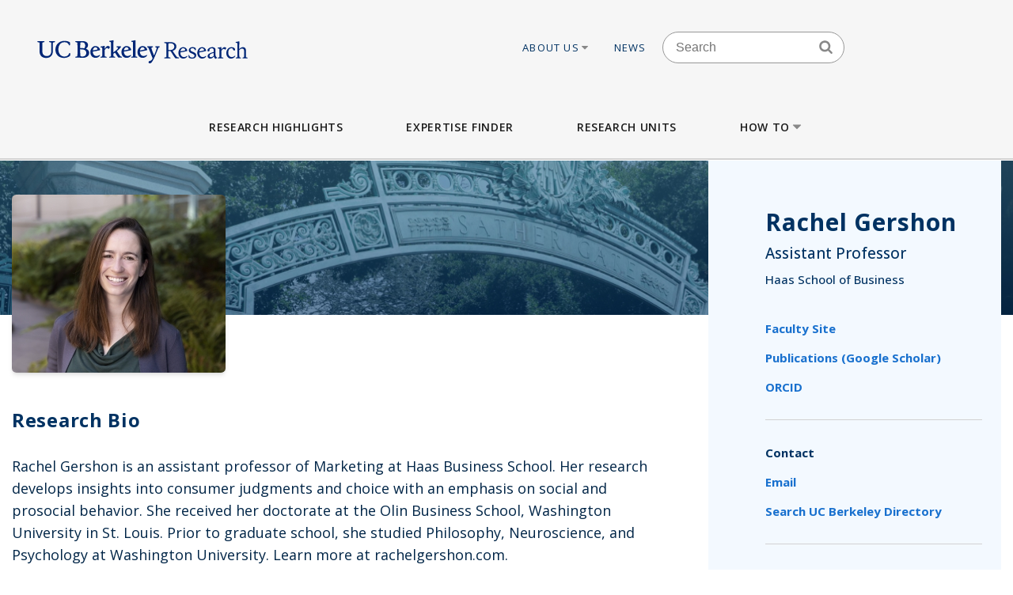

--- FILE ---
content_type: text/html; charset=UTF-8
request_url: https://vcresearch.berkeley.edu/faculty/rachel-gershon
body_size: 20734
content:


<!DOCTYPE html>
<html lang="en" dir="ltr" prefix="content: http://purl.org/rss/1.0/modules/content/  dc: http://purl.org/dc/terms/  foaf: http://xmlns.com/foaf/0.1/  og: http://ogp.me/ns#  rdfs: http://www.w3.org/2000/01/rdf-schema#  schema: http://schema.org/  sioc: http://rdfs.org/sioc/ns#  sioct: http://rdfs.org/sioc/types#  skos: http://www.w3.org/2004/02/skos/core#  xsd: http://www.w3.org/2001/XMLSchema# ">
<head>
  <meta charset="utf-8" />
<noscript><style>form.antibot * :not(.antibot-message) { display: none !important; }</style>
</noscript><meta name="description" content="Rachel Gershon is an assistant professor of Marketing at Haas Business School. Her research develops insights into consumer judgments and choice with an emphasis on social and prosocial behavior. She received her doctorate at the Olin Business School, Washington University in St. Louis. Prior to graduate school, she studied Philosophy, Neuroscience, and Psychology at Washington University. Learn more at rachelgershon.com." />
<meta name="keywords" content="research berkeley, uc berkeley research, faculty excellence" />
<meta name="referrer" content="strict-origin-when-cross-origin" />
<meta name="twitter:card" content="summary" />
<meta name="Generator" content="Drupal 10 (https://www.drupal.org)" />
<meta name="MobileOptimized" content="width" />
<meta name="HandheldFriendly" content="true" />
<meta name="viewport" content="width=device-width, initial-scale=1.0" />
<link rel="icon" href="/themes/custom/vcr2/favicon.ico" type="image/vnd.microsoft.icon" />
<link rel="canonical" href="https://vcresearch.berkeley.edu/faculty/rachel-gershon" />
<link rel="shortlink" href="https://vcresearch.berkeley.edu/node/28349" />

    <title>Rachel Gershon | Research UC Berkeley</title>
    <link rel="stylesheet" media="all" href="/themes/contrib/stable/css/core/components/progress.module.css?t96wul" />
<link rel="stylesheet" media="all" href="/themes/contrib/stable/css/core/components/ajax-progress.module.css?t96wul" />
<link rel="stylesheet" media="all" href="/themes/contrib/stable/css/system/components/align.module.css?t96wul" />
<link rel="stylesheet" media="all" href="/themes/contrib/stable/css/system/components/fieldgroup.module.css?t96wul" />
<link rel="stylesheet" media="all" href="/themes/contrib/stable/css/system/components/container-inline.module.css?t96wul" />
<link rel="stylesheet" media="all" href="/themes/contrib/stable/css/system/components/clearfix.module.css?t96wul" />
<link rel="stylesheet" media="all" href="/themes/contrib/stable/css/system/components/details.module.css?t96wul" />
<link rel="stylesheet" media="all" href="/themes/contrib/stable/css/system/components/hidden.module.css?t96wul" />
<link rel="stylesheet" media="all" href="/themes/contrib/stable/css/system/components/item-list.module.css?t96wul" />
<link rel="stylesheet" media="all" href="/themes/contrib/stable/css/system/components/js.module.css?t96wul" />
<link rel="stylesheet" media="all" href="/themes/contrib/stable/css/system/components/nowrap.module.css?t96wul" />
<link rel="stylesheet" media="all" href="/themes/contrib/stable/css/system/components/position-container.module.css?t96wul" />
<link rel="stylesheet" media="all" href="/themes/contrib/stable/css/system/components/reset-appearance.module.css?t96wul" />
<link rel="stylesheet" media="all" href="/themes/contrib/stable/css/system/components/resize.module.css?t96wul" />
<link rel="stylesheet" media="all" href="/themes/contrib/stable/css/system/components/system-status-counter.css?t96wul" />
<link rel="stylesheet" media="all" href="/themes/contrib/stable/css/system/components/system-status-report-counters.css?t96wul" />
<link rel="stylesheet" media="all" href="/themes/contrib/stable/css/system/components/system-status-report-general-info.css?t96wul" />
<link rel="stylesheet" media="all" href="/themes/contrib/stable/css/system/components/tablesort.module.css?t96wul" />
<link rel="stylesheet" media="all" href="/themes/contrib/stable/css/views/views.module.css?t96wul" />
<link rel="stylesheet" media="all" href="/modules/contrib/ckeditor_accordion/css/accordion.frontend.css?t96wul" />
<link rel="stylesheet" media="all" href="/modules/contrib/ckeditor_indentblock/css/plugins/indentblock/ckeditor.indentblock.css?t96wul" />
<link rel="stylesheet" media="all" href="/themes/contrib/stable/css/core/assets/vendor/normalize-css/normalize.css?t96wul" />
<link rel="stylesheet" media="all" href="/themes/contrib/stable/css/core/normalize-fixes.css?t96wul" />
<link rel="stylesheet" media="all" href="/themes/contrib/classy/css/components/action-links.css?t96wul" />
<link rel="stylesheet" media="all" href="/themes/contrib/classy/css/components/breadcrumb.css?t96wul" />
<link rel="stylesheet" media="all" href="/themes/contrib/classy/css/components/button.css?t96wul" />
<link rel="stylesheet" media="all" href="/themes/contrib/classy/css/components/collapse-processed.css?t96wul" />
<link rel="stylesheet" media="all" href="/themes/contrib/classy/css/components/container-inline.css?t96wul" />
<link rel="stylesheet" media="all" href="/themes/contrib/classy/css/components/details.css?t96wul" />
<link rel="stylesheet" media="all" href="/themes/contrib/classy/css/components/exposed-filters.css?t96wul" />
<link rel="stylesheet" media="all" href="/themes/contrib/classy/css/components/field.css?t96wul" />
<link rel="stylesheet" media="all" href="/themes/contrib/classy/css/components/form.css?t96wul" />
<link rel="stylesheet" media="all" href="/themes/contrib/classy/css/components/icons.css?t96wul" />
<link rel="stylesheet" media="all" href="/themes/contrib/classy/css/components/inline-form.css?t96wul" />
<link rel="stylesheet" media="all" href="/themes/contrib/classy/css/components/item-list.css?t96wul" />
<link rel="stylesheet" media="all" href="/themes/contrib/classy/css/components/link.css?t96wul" />
<link rel="stylesheet" media="all" href="/themes/contrib/classy/css/components/links.css?t96wul" />
<link rel="stylesheet" media="all" href="/themes/contrib/classy/css/components/more-link.css?t96wul" />
<link rel="stylesheet" media="all" href="/themes/contrib/classy/css/components/pager.css?t96wul" />
<link rel="stylesheet" media="all" href="/themes/contrib/classy/css/components/tabledrag.css?t96wul" />
<link rel="stylesheet" media="all" href="/themes/contrib/classy/css/components/tableselect.css?t96wul" />
<link rel="stylesheet" media="all" href="/themes/contrib/classy/css/components/tablesort.css?t96wul" />
<link rel="stylesheet" media="all" href="/themes/contrib/classy/css/components/tabs.css?t96wul" />
<link rel="stylesheet" media="all" href="/themes/contrib/classy/css/components/textarea.css?t96wul" />
<link rel="stylesheet" media="all" href="/themes/contrib/classy/css/components/ui-dialog.css?t96wul" />
<link rel="stylesheet" media="all" href="/themes/contrib/classy/css/components/messages.css?t96wul" />
<link rel="stylesheet" media="all" href="/themes/contrib/classy/css/components/progress.css?t96wul" />
<link rel="stylesheet" media="all" href="/themes/custom/vcr/assets/css/styles.css?t96wul" />
<link rel="stylesheet" media="all" href="/themes/custom/vcr/assets/css/_custom.css?t96wul" />
<link rel="stylesheet" media="all" href="/themes/custom/vcr2/assets/css/utils.css?t96wul" />
<link rel="stylesheet" media="all" href="/themes/custom/vcr2/assets/css/common.css?t96wul" />
<link rel="stylesheet" media="all" href="/themes/custom/vcr2/assets/css/globals.css?t96wul" />
<link rel="stylesheet" media="all" href="/themes/custom/vcr2/assets/css/menu.footer.css?t96wul" />
<link rel="stylesheet" media="all" href="/themes/custom/vcr2/assets/css/menu.main.css?t96wul" />
<link rel="stylesheet" media="all" href="/themes/custom/vcr2/assets/css/menu.utilities.css?t96wul" />
<link rel="stylesheet" media="all" href="/themes/custom/vcr2/assets/css/node.faculty.css?t96wul" />

      <script type="application/json" data-drupal-selector="drupal-settings-json">{"path":{"baseUrl":"\/","pathPrefix":"","currentPath":"node\/28349","currentPathIsAdmin":false,"isFront":false,"currentLanguage":"en"},"pluralDelimiter":"\u0003","suppressDeprecationErrors":true,"gtag":{"tagId":"","consentMode":false,"otherIds":[],"events":[],"additionalConfigInfo":[]},"ajaxPageState":{"libraries":"[base64]","theme":"vcr2","theme_token":null},"ajaxTrustedUrl":[],"gtm":{"tagId":null,"settings":{"data_layer":"dataLayer","include_classes":false,"allowlist_classes":"","blocklist_classes":"","include_environment":false,"environment_id":"","environment_token":""},"tagIds":["GTM-W9DV92W3"]},"ckeditorAccordion":{"accordionStyle":{"collapseAll":1,"keepRowsOpen":0,"animateAccordionOpenAndClose":1,"openTabsWithHash":1,"allowHtmlInTitles":0}},"user":{"uid":0,"permissionsHash":"7c01838a08c0b2f0ca78d7effbf91a0f58f3bc4237786bb0fd7990f49f415dab"}}</script>
<script src="/core/assets/vendor/jquery/jquery.min.js?v=3.7.1"></script>
<script src="/core/misc/drupalSettingsLoader.js?v=10.6.1"></script>
<script src="/modules/contrib/google_tag/js/gtag.js?t96wul"></script>
<script src="/modules/contrib/google_tag/js/gtm.js?t96wul"></script>
<script src="/themes/custom/vcr/assets/js/modernizr.js?t96wul"></script>
<script src="/themes/custom/vcr/assets/js/superfish.js?t96wul"></script>
<script src="/themes/custom/vcr/assets/js/main-nav.js?t96wul"></script>

        <link rel="preconnect" href="https://fonts.googleapis.com">
        <link rel="preconnect" href="https://fonts.gstatic.com" crossorigin>
        <link href="https://fonts.googleapis.com/css2?family=Open+Sans:ital,wght@0,300;0,400;0,500;0,600;0,700;1,300;1,400&display=swap" rel="stylesheet">
        </head>
<body class="path-faculty-rachel-gershon page-node-28349 page-node-faculty path-node page-node-type-faculty font-sans antialiased">

<div style="width: 0;height: 0;overflow: hidden;position: absolute;"><svg xmlns="http://www.w3.org/2000/svg"><symbol id="angle-down" viewBox="0 0 288 448"><path d="M268.75 184q0 3.25-2.5 5.75l-116.5 116.5q-2.5 2.5-5.75 2.5t-5.75-2.5l-116.5-116.5q-2.5-2.5-2.5-5.75t2.5-5.75l12.5-12.5q2.5-2.5 5.75-2.5t5.75 2.5L144 264l98.25-98.25q2.5-2.5 5.75-2.5t5.75 2.5l12.5 12.5q2.5 2.5 2.5 5.75z"/></symbol><symbol id="angle-left" viewBox="0 0 168 448"><path d="M156.75 136q0 3.25-2.5 5.75L56 240l98.25 98.25q2.5 2.5 2.5 5.75t-2.5 5.75l-12.5 12.5q-2.5 2.5-5.75 2.5t-5.75-2.5l-116.5-116.5q-2.5-2.5-2.5-5.75t2.5-5.75l116.5-116.5q2.5-2.5 5.75-2.5t5.75 2.5l12.5 12.5q2.5 2.5 2.5 5.75z"/></symbol><symbol id="angle-right" viewBox="0 0 152 448"><path d="M148.75 240q0 3.25-2.5 5.75l-116.5 116.5q-2.5 2.5-5.75 2.5t-5.75-2.5l-12.5-12.5q-2.5-2.5-2.5-5.75t2.5-5.75L104 240 5.75 141.75q-2.5-2.5-2.5-5.75t2.5-5.75l12.5-12.5q2.5-2.5 5.75-2.5t5.75 2.5l116.5 116.5q2.5 2.5 2.5 5.75z"/></symbol><symbol id="angle-up" viewBox="0 0 288 448"><path d="M268.75 296q0 3.25-2.5 5.75l-12.5 12.5q-2.5 2.5-5.75 2.5t-5.75-2.5L144 216l-98.25 98.25q-2.5 2.5-5.75 2.5t-5.75-2.5l-12.5-12.5q-2.5-2.5-2.5-5.75t2.5-5.75l116.5-116.5q2.5-2.5 5.75-2.5t5.75 2.5l116.5 116.5q2.5 2.5 2.5 5.75z"/></symbol><symbol id="arrow-left" viewBox="63 327 32 60"><path fill-rule="evenodd" d="M63.065 357l30 30 1.608-1.607L66.28 357l28.393-28.393L93.065 327z"/></symbol><symbol id="arrow-right" viewBox="1303 327 32 60"><path fill-rule="evenodd" d="M1304.994 327l-1.607 1.607L1331.78 357l-28.393 28.393 1.607 1.607 30-30z"/></symbol><symbol id="bars" viewBox="0 0 384 448"><path d="M384 336v32q0 6.5-4.75 11.25T368 384H16q-6.5 0-11.25-4.75T0 368v-32q0-6.5 4.75-11.25T16 320h352q6.5 0 11.25 4.75T384 336zm0-128v32q0 6.5-4.75 11.25T368 256H16q-6.5 0-11.25-4.75T0 240v-32q0-6.5 4.75-11.25T16 192h352q6.5 0 11.25 4.75T384 208zm0-128v32q0 6.5-4.75 11.25T368 128H16q-6.5 0-11.25-4.75T0 112V80q0-6.5 4.75-11.25T16 64h352q6.5 0 11.25 4.75T384 80z"/></symbol><symbol id="bookmark-o" viewBox="0 0 320 448"><path d="M288 64H32v310.5l128-122.75L182.25 273 288 374.5V64zm3-32q5.75 0 11 2.25 8.25 3.25 13.125 10.25T320 60v322.25q0 8.5-4.875 15.5T302 408q-4.75 2-11 2-12 0-20.75-8L160 296 49.75 402q-9 8.25-20.75 8.25-5.75 0-11-2.25-8.25-3.25-13.125-10.25T0 382.25V60q0-8.5 4.875-15.5T18 34.25Q23.25 32 29 32h262z"/></symbol><symbol id="caret-down" viewBox="0 0 256 448"><path d="M256 176q0 6.5-4.75 11.25l-112 112Q134.5 304 128 304t-11.25-4.75l-112-112Q0 182.5 0 176t4.75-11.25T16 160h224q6.5 0 11.25 4.75T256 176z"/></symbol><symbol id="caret-up" viewBox="0 0 256 448"><path d="M256 304q0 6.5-4.75 11.25T240 320H16q-6.5 0-11.25-4.75T0 304t4.75-11.25l112-112Q121.5 176 128 176t11.25 4.75l112 112Q256 297.5 256 304z"/></symbol><symbol id="external-link" viewBox="0 0 448 448"><path d="M352 232v80q0 29.75-21.125 50.875T280 384H72q-29.75 0-50.875-21.125T0 312V104q0-29.75 21.125-50.875T72 32h176q3.5 0 5.75 2.25T256 40v16q0 3.5-2.25 5.75T248 64H72q-16.5 0-28.25 11.75T32 104v208q0 16.5 11.75 28.25T72 352h208q16.5 0 28.25-11.75T320 312v-80q0-3.5 2.25-5.75T328 224h16q3.5 0 5.75 2.25T352 232zm96-216v128q0 6.5-4.75 11.25T432 160t-11.25-4.75l-44-44-163 163q-2.5 2.5-5.75 2.5t-5.75-2.5l-28.5-28.5q-2.5-2.5-2.5-5.75t2.5-5.75l163-163-44-44Q288 22.5 288 16t4.75-11.25T304 0h128q6.5 0 11.25 4.75T448 16z"/></symbol><symbol id="facebook" viewBox="0 0 264 448"><path d="M239.75 3v66H200.5q-21.5 0-29 9t-7.5 27v47.25h73.25l-9.75 74H164V416H87.5V226.25H23.75v-74H87.5v-54.5q0-46.5 26-72.125T182.75 0q36.75 0 57 3z"/></symbol><symbol id="linkedin" viewBox="0 0 384 448"><path d="M87.25 156.25V404H4.75V156.25h82.5zm5.25-76.5q.25 18.25-12.625 30.5T46 122.5h-.5q-20.5 0-33-12.25T0 79.75q0-18.5 12.875-30.625T46.5 37t33.25 12.125T92.5 79.75zM384 262v142h-82.25V271.5q0-26.25-10.125-41.125T260 215.5q-15.75 0-26.375 8.625T217.75 245.5Q215 253 215 265.75V404h-82.25q.5-99.75.5-161.75t-.25-74l-.25-12H215v36h-.5q5-8 10.25-14t14.125-13 21.75-10.875 28.625-3.875q42.75 0 68.75 28.375T384 262z"/></symbol><symbol id="long-arrow-left" viewBox="0 0 464 448"><path d="M448 200v48q0 3.5-2.25 5.75T440 256H128v56q0 5.25-4.75 7.25T114.5 318l-96-87.5Q16 228 16 224.75q0-3.5 2.5-6l96-88.5q4-3.5 8.75-1.5Q128 131 128 136v56h312q3.5 0 5.75 2.25T448 200z"/></symbol><symbol id="long-arrow-right" viewBox="0 0 432 448"><path d="M432 223.25q0 3.5-2.5 6l-96 88.5q-4 3.5-8.75 1.5Q320 317 320 312v-56H8q-3.5 0-5.75-2.25T0 248v-48q0-3.5 2.25-5.75T8 192h312v-56q0-5.25 4.75-7.25t8.75 1.25l96 87.5q2.5 2.5 2.5 5.75z"/></symbol><symbol id="search" viewBox="0 0 416 448"><path d="M288 208q0-46.25-32.875-79.125T176 96t-79.125 32.875T64 208t32.875 79.125T176 320t79.125-32.875T288 208zm128 208q0 13-9.5 22.5T384 448q-13.5 0-22.5-9.5L275.75 353Q231 384 176 384q-35.75 0-68.375-13.875t-56.25-37.5-37.5-56.25T0 208t13.875-68.375 37.5-56.25 56.25-37.5T176 32t68.375 13.875 56.25 37.5 37.5 56.25T352 208q0 55-31 99.75l85.75 85.75Q416 402.75 416 416z"/></symbol><symbol id="twitter" viewBox="0 0 416 448"><path d="M405 102q-16.75 24.5-40.5 41.75.25 3.5.25 10.5 0 32.5-9.5 64.875t-28.875 62.125-46.125 52.625-64.5 36.5T135 384q-67.75 0-124-36.25 8.75 1 19.5 1 56.25 0 100.25-34.5-26.25-.5-47-16.125t-28.5-39.875q8.25 1.25 15.25 1.25 10.75 0 21.25-2.75-28-5.75-46.375-27.875T27 177.5v-1q17 9.5 36.5 10.25-16.5-11-26.25-28.75t-9.75-38.5q0-22 11-40.75 30.25 37.25 73.625 59.625T205 163.25q-2-9.5-2-18.5 0-33.5 23.625-57.125T283.75 64q35 0 59 25.5Q370 84.25 394 70q-9.25 28.75-35.5 44.5Q381.75 112 405 102z"/></symbol></svg></div>

<a href="#main-content" class="visually-hidden focusable skip-link">
  Skip to main content
</a>

<noscript><iframe src="https://www.googletagmanager.com/ns.html?id=GTM-W9DV92W3"
                  height="0" width="0" style="display:none;visibility:hidden"></iframe></noscript>

  <div class="dialog-off-canvas-main-canvas" data-off-canvas-main-canvas>
          
  
<div id="header-wrapper" class="header-wrapper ">
  <header class="header" role="banner" aria-label="Site header">
    <div class="container container-wide">
      <div class="header__top row">
        <div class="col-xs-12 col-lg-4">
                            <a href="/" title="Home" rel="home" class="header__logo">
            
            <img src="/themes/custom/vcr/assets/images/ucb-logo-blue.svg" alt="UC Berkeley, Vice Chancellor for Research Office">
          </a>
                </div>
                  
  <div class="hidden-md-down region region-header">
          <nav role="navigation" aria-labelledby="block-utilitiesnavigation-menu" id="block-utilitiesnavigation" class="block block-menu navigation menu--utilities-navigation">
            
  <h2 class="visually-hidden" id="block-utilitiesnavigation-menu">Utilities navigation</h2>
  

        


        <ul class="menu">
                  <li class="menu-item menu-item--level-0 menu-item--expanded">
                  <a href="/about-us" class="utility-link-item about-us" data-drupal-link-system-path="">
            About Us
                          <svg>
                <use xmlns:xlink="http://www.w3.org/1999/xlink" xlink:href="#caret-down"></use>
              </svg>
                      </a>
        
                            <ul class="menu">
                    <li class="menu-item menu-item--level-1">
                  <a href="/about-us/vice-chancellor-research-kathy-yelick" class="utility-link-item vice-chancellor-yelick" data-drupal-link-system-path="">
            Vice Chancellor Yelick
                      </a>
        
              </li>
                <li class="menu-item menu-item--level-1">
                  <a href="/about-us/associate-vice-chancellor-research-lok-siu" class="utility-link-item associate-vice-chancellor-siu" data-drupal-link-system-path="">
            Associate Vice Chancellor Siu
                      </a>
        
              </li>
                <li class="menu-item menu-item--level-1">
                  <a href="/vcro/staff-contacts" class="utility-link-item staff-contacts" data-drupal-link-system-path="">
            Staff Contacts
                      </a>
        
              </li>
                <li class="menu-item menu-item--level-1">
                  <a href="/about-us/organizational-chart" class="utility-link-item organizational-chart" data-drupal-link-system-path="">
            Organizational Chart
                      </a>
        
              </li>
                <li class="menu-item menu-item--level-1">
                  <a href="/current-searches" class="utility-link-item current-searches" data-drupal-link-system-path="">
            Current Searches
                      </a>
        
              </li>
                <li class="menu-item menu-item--level-1">
                  <a href="/about-us/research-advisory-groups-and-initiatives" class="utility-link-item research-advisory-groups-and-initiatives" data-drupal-link-system-path="">
            Research Advisory Groups and Initiatives
                      </a>
        
              </li>
                <li class="menu-item menu-item--level-1">
                  <a href="/about-us/former-vice-chancellors-research" class="utility-link-item former-leadership" data-drupal-link-system-path="">
            Former Leadership
                      </a>
        
              </li>
      </ul>
    
              </li>
                <li class="menu-item menu-item--level-0">
                  <a href="/news-landing" class="utility-link-item news" data-drupal-link-system-path="">
            News
                      </a>
        
              </li>
      </ul>
    



  </nav>
<div id="block-blockbasicsearch" class="block block-block-content block-block-content924aa42b-a373-4e33-bf4f-d799492d8a4f">
  
    
      
            <div class="clearfix text-formatted field field--name-body field--type-text-with-summary field--label-hidden field__item"><div class="search-block-form block-search-form block block-search container-inline" data-drupal-selector="search-block-form-2" id="block-vcr--search" role="search">
<div class="content container-inline">
<form accept-charset="UTF-8" action="/search/node" id="search-block-form--search" method="get">
<div class="js-form-item form-item js-form-type-search form-type-search js-form-item-keys form-item-keys form-no-label"><label class="visually-hidden" for="edit-keys--search">Search</label> <input class="form-search" data-drupal-selector="edit-keys" id="edit-keys--search" maxlength="128" name="keys" placeholder="Search" size="15" title="Enter the terms you wish to search for." type="search" value></div>

<div class="search-block-form-icon"><svg><use xlink:href="#search" xmlns:xlink="http://www.w3.org/1999/xlink" /></svg></div>

<div class="form-actions js-form-wrapper form-wrapper" data-drupal-selector="edit-actions" id="edit-actions--search"><input class="button js-form-submit form-submit" data-drupal-selector="edit-submit" id="edit-submit--search" type="submit" value="Search"></div>
</form>
</div>
</div>
</div>
      
  </div>
<div id="block-vcr-blockbasicstyling-copyright" class="block block-block-content block-block-content73627680-1b7d-4ecf-915e-934ac475af47">
  
    
      
            <div class="clearfix text-formatted field field--name-body field--type-text-with-summary field--label-hidden field__item"><style type="text/css">/** BlockBasic - Styling_Copyright and General **/
@media (max-width: 2991px) and (min-width: 768px) { .footer__second { top: 90px; } }
</style><style type="text/css">@media (max-width: 1200px) and (min-width: 989px) {
  .footer__second { top: -210px;  max-width: 160px; }
}
</style><style type="text/css">div#block-vcr-copyright a {
    text-decoration: underline;
 }
</style><style type="text/css">/* CKEditor Accordion */
.ckeditor-accordion-container &amp;amp;amp;amp;amp;amp;amp;amp;amp;gt; dl {
    position: relative;
    border: 1px solid #0091ea;
    border: 1px solid #bbb;
}
.ckeditor-accordion-container &amp;amp;amp;amp;amp;amp;amp;amp;amp;gt; dl dt.active &amp;amp;amp;amp;amp;amp;amp;amp;amp;gt; a {
    FONT-VARIANT: JIS83;
    background-color: #0091ea;
    background-color: #35628f;
}
.ckeditor-accordion-container &amp;amp;amp;amp;amp;amp;amp;amp;amp;gt; dl dt &amp;amp;amp;amp;amp;amp;amp;amp;amp;gt; a:hover {
    background-color: #00a5ef;
    background-color: #88a;
}
.ckeditor-accordion-container &amp;amp;amp;amp;amp;amp;amp;amp;amp;gt; dl dt &amp;amp;amp;amp;amp;amp;amp;amp;amp;gt; a {
    display: block;
    padding: 10px 15px 10px 50px;
    background-color: #00b0ff;
    background-color: #6582af;
    color: #fff;
    cursor: pointer;
    -webkit-transition: background-color 300ms;
    transition: background-color 300ms;
    border-bottom: 1px solid #00a4ec;
    border-bottom: 2px solid #bbb;
}
</style><style type="text/css">/* Hide CAPTCHA message on the Search Form */
  div#block-vcr-search details,
  div#block-vcr-search details#edit-captcha--2 {
     display: none;
  }
</style><style type="text/css">.node__social-share .at-share-btn::after {
    display: none;
 }
</style><style type="text/css">/* For News nodes */
 body.path-frontpage p.thin,
 body.path-frontpage p.giant,
 .path-excellence-faculty-excellence .current-faculty-list .award,
 body.page-node-type-page  p,
 body.page-node-type-news  p {
   line-height: 1.5;
 }
</style><style type="text/css">/* General for Accessibilities */
  p { line-height: 1.5; }
</style><style type="text/css">/* General for Accessibilities */
 .region.region-content-bottom.container00000  p,
 .region.region-content00000  p {
		color: hsl(0, 50%, 25%);
		background-color: white;
	}
 .region.region-content-bottom.container a,
 .region.region-content00000	a {
		text-decoration: none;
		text-decoration: underline;
		color: hsl(232, 50%, 25%);
		background-color: white;
	}
 .region.region-content-bottom.container  a:hover,
 .region.region-content-bottom.container  a:focus,
 .region.region-content00000	a:hover,
 .region.region-content00000	a:focus {
		text-decoration: underline;
	}
 .main-wrapper a,
 .footer a {
      text-decoration:underline;
      text-decoration-style: dotted;
 }
 .main-wrapper a {
      color: #202860;
      background-color: white;
 }
 a.ui-tabs-anchor {
    background: transparent;
 }
</style><style type="text/css">/* General for Home */
 body.path-frontpage div.paragraph--news-hero  h1.paragraph--news-hero__heading {
    padding: 10px 15px;
    background: rgba(58, 122, 156,0.85);
 }
</style><style type="text/css">
/* General for Subsite - hide Search form */
 body.page-node-type-subsite-page    div#block-blockbasicsearch {
    display: none;
 }
</style></div>
      
  </div>
<div id="block-blockbasicstyling-quicktabs-facultyprofile" class="block block-block-content block-block-content45882669-8b2b-493a-a093-3fdaa57226f0">
  
    
      
            <div class="clearfix text-formatted field field--name-body field--type-text-with-summary field--label-hidden field__item"><style type="text/css">/** BlockBasic - Styling_QuickTabs_FacultyProfile **/
 img.image-style-news-list,
 img.image-style-news-teaser-thumbnail {
    object-fit: cover;
    object-position: center;
    height: 225px;
 }
</style><style> /* For Faculty page content */
     .page-node-type-faculty article .prose a {
        color: #202860;
        text-decoration: underline !important;
     }
</style></div>
      
  </div>
<div id="block-vcr-blockbasicstyling-facultyprofile-general" class="block block-block-content block-block-content80096fa1-b2b7-4021-8e82-2aeb5d68d7f3">
  
    
      
            <div class="clearfix text-formatted field field--name-body field--type-text-with-summary field--label-hidden field__item"><style type="text/css">/** BlockBasic - Styling_FacultyProfile_general **/
 p#fp-fax {
   display: none;
 }
</style></div>
      
  </div>

      </div>

              </div>
    </div>

          <div class="region region-main-menu">
  <div class="container">
    <nav role="navigation" aria-labelledby="block-vcr-main-menu-menu" id="block-vcr-main-menu" class="block block-menu navigation menu--main">
            
  <h2 class="visually-hidden" id="block-vcr-main-menu-menu">Main menu</h2>
  

        


        <ul class="menu">
                  <li class="menu-item menu-item--level-0">
                  <a href="/#research-highlights" class="main-link-item research-highlights" data-drupal-link-system-path="">
            Research Highlights
                      </a>
                      </li>
                <li class="menu-item menu-item--level-0">
                  <a href="/faculty-expertise" class="main-link-item expertise-finder" data-drupal-link-system-path="">
            Expertise Finder
                      </a>
                      </li>
                <li class="menu-item menu-item--level-0">
                  <a href="/research-units" class="main-link-item research-units" data-drupal-link-system-path="">
            Research Units
                      </a>
                      </li>
                <li class="menu-item menu-item--level-0 menu-item--expanded">
                  <a href="" class="main-link-item how-to" data-drupal-link-system-path="">
            How to
                          <svg>
                <use xmlns:xlink="http://www.w3.org/1999/xlink" xlink:href="#caret-down"></use>
              </svg>
                      </a>
                                    <ul class="menu">
                    <li class="menu-item menu-item--level-1 menu-item--expanded">
                  <span >
            Secure Funding
                          <svg>
                <use xmlns:xlink="http://www.w3.org/1999/xlink" xlink:href="#caret-down"></use>
              </svg>
                      </span>
                                    <ul class="menu">
                    <li class="menu-item menu-item--level-2">
                  <a href="/how/secure-funding/contracts-gifts-and-grants" class="main-link-item contracts-gifts-and-grants" data-drupal-link-system-path="">
            Contracts, Gifts and Grants
                      </a>
                      </li>
                <li class="menu-item menu-item--level-2">
                  <a href="/vcro/industry-consortium-programs" class="main-link-item industry-consortia" data-drupal-link-system-path="">
            Industry Consortia
                      </a>
                      </li>
                <li class="menu-item menu-item--level-2">
                  <a href="/how/secure-funding/funding-opportunities" class="main-link-item funding-opportunities" data-drupal-link-system-path="">
            Funding Opportunities
                      </a>
                      </li>
                <li class="menu-item menu-item--level-2">
                  <a href="/grant-life-cycle/overview" class="main-link-item ucb-grant-life-cycle" data-drupal-link-system-path="">
            UCB Grant Life Cycle
                      </a>
                      </li>
                <li class="menu-item menu-item--level-2">
                  <a href="https://brdo.berkeley.edu" class="main-link-item berkeley-research-development-office" data-drupal-link-system-path="">
            Berkeley Research Development Office
                      </a>
                      </li>
                <li class="menu-item menu-item--level-2">
                  <a href="/how/secure-funding/2025-white-house-executive-orders-and-agency-directives" class="main-link-item impacts-of-2025-federal-executive-orders-and-directives" data-drupal-link-system-path="">
            Impacts of 2025 Federal Executive Orders and Directives
                      </a>
                      </li>
      </ul>
    
              </li>
                <li class="menu-item menu-item--level-1 menu-item--expanded">
                  <span >
            Ensure Compliance
                          <svg>
                <use xmlns:xlink="http://www.w3.org/1999/xlink" xlink:href="#caret-down"></use>
              </svg>
                      </span>
                                    <ul class="menu">
                    <li class="menu-item menu-item--level-2">
                  <a href="/how/ensure-compliance/research-policies-administration" class="main-link-item research-policies--administration" data-drupal-link-system-path="">
            Research Policies &amp; Administration
                      </a>
                      </li>
                <li class="menu-item menu-item--level-2">
                  <a href="/research-compliance" class="main-link-item research-compliance" data-drupal-link-system-path="">
            Research Compliance
                      </a>
                      </li>
                <li class="menu-item menu-item--level-2">
                  <a href="/how/ensure-compliance/intellectual-property-technology-transfer" class="main-link-item intellectual-property--tech-transfer" data-drupal-link-system-path="">
            Intellectual Property &amp; Tech Transfer
                      </a>
                      </li>
                <li class="menu-item menu-item--level-2">
                  <a href="/how/ensure-compliance/research-personnel" class="main-link-item research-personnel" data-drupal-link-system-path="">
            Research Personnel
                      </a>
                      </li>
                <li class="menu-item menu-item--level-2">
                  <a href="/how/ensure-compliance/field-and-international-research" class="main-link-item field-and-international-research" data-drupal-link-system-path="">
            Field and International Research
                      </a>
                      </li>
      </ul>
    
              </li>
                <li class="menu-item menu-item--level-1 menu-item--expanded">
                  <span >
            Locate Facilities
                          <svg>
                <use xmlns:xlink="http://www.w3.org/1999/xlink" xlink:href="#caret-down"></use>
              </svg>
                      </span>
                                    <ul class="menu">
                    <li class="menu-item menu-item--level-2">
                  <a href="/core-facilities" class="main-link-item core-facilities" data-drupal-link-system-path="">
            Core Facilities
                      </a>
                      </li>
                <li class="menu-item menu-item--level-2">
                  <a href="/berkeley-ric/about" class="main-link-item berkeley-research-infrastructure-commons-ric" data-drupal-link-system-path="">
            Berkeley Research Infrastructure Commons (RIC)
                      </a>
                      </li>
                <li class="menu-item menu-item--level-2">
                  <a href="/how/locate-facilities/research-computing-and-data-management" class="main-link-item research-computing-and-data-management" data-drupal-link-system-path="">
            Research Computing and Data Management
                      </a>
                      </li>
                <li class="menu-item menu-item--level-2">
                  <a href="/how/locate-facilities/field-stations-research-forests-and-museums" class="main-link-item field-stations-research-forests-and-museums" data-drupal-link-system-path="">
            Field Stations, Research Forests, and Museums
                      </a>
                      </li>
      </ul>
    
              </li>
                <li class="menu-item menu-item--level-1 menu-item--expanded">
                  <span >
            For VCR Units
                          <svg>
                <use xmlns:xlink="http://www.w3.org/1999/xlink" xlink:href="#caret-down"></use>
              </svg>
                      </span>
                                    <ul class="menu">
                    <li class="menu-item menu-item--level-2">
                  <a href="/how/vcr-units/oru-policy-procedure-guide" class="main-link-item oru-policies" data-drupal-link-system-path="">
            ORU Policies
                      </a>
                      </li>
                <li class="menu-item menu-item--level-2">
                  <a href="/how/vcr-units/vcro-budget-resources" class="main-link-item vcro-budget-resources" data-drupal-link-system-path="">
            VCRO Budget Resources
                      </a>
                      </li>
                <li class="menu-item menu-item--level-2">
                  <a href="/how/vcr-units/vcro-hr-ap-resources" class="main-link-item vcro-hr-resources" data-drupal-link-system-path="">
            VCRO HR Resources
                      </a>
                      </li>
      </ul>
    
              </li>
      </ul>
    
              </li>
      </ul>
    


  </nav>

  </div>
</div>

    
          <div class="header__mobile-menu">
        
  <div class="region region-mobile-menu">
          <div id="block-blockbasicmobile-search" class="block block-block-content block-block-content4f727b67-a8c5-4d40-ae48-f5f33695c754">
  
    
      
            <div class="clearfix text-formatted field field--name-body field--type-text-with-summary field--label-hidden field__item"><div class="search-block-form block-search-form block block-search container-inline" data-drupal-selector="search-block-form-2" id="block-vcr-mobile-search" role="search">
<div class="content container-inline">
<form accept-charset="UTF-8" action="/search/node" id="search-block-form--mobile" method="get">
<div class="js-form-item form-item js-form-type-search form-type-search js-form-item-keys form-item-keys form-no-label"><label class="visually-hidden" for="edit-keys--3">Search</label> <input class="form-search" data-drupal-selector="edit-keys" id="edit-keys--3" maxlength="128" name="keys" placeholder="Search" size="15" title="Enter the terms you wish to search for." type="search" value></div>

<div class="search-block-form-icon"><svg><use xlink:href="#search" xmlns:xlink="http://www.w3.org/1999/xlink" /></svg></div>

<div class="form-actions js-form-wrapper form-wrapper" data-drupal-selector="edit-actions" id="edit-actions--mobile"><input class="button js-form-submit form-submit" data-drupal-selector="edit-submit" id="edit-submit--mobile" type="submit" value="Search"></div>
</form>
</div>
</div>
</div>
      
  </div>
<nav role="navigation" aria-labelledby="block-vcr-mobile-menu-menu" id="block-vcr-mobile-menu" class="block block-menu navigation menu--main">
            
  <h2 class="visually-hidden" id="block-vcr-mobile-menu-menu">Main menu</h2>
  

        
              <ul class="menu">
                    <li class="menu-item menu-item--level-0">
                  <a href="/#research-highlights" data-drupal-link-system-path="">
            Research Highlights
          </a>
        
              </li>
                <li class="menu-item menu-item--level-0">
                  <a href="/faculty-expertise" data-drupal-link-system-path="">
            Expertise Finder
          </a>
        
              </li>
                <li class="menu-item menu-item--level-0">
                  <a href="/research-units" data-drupal-link-system-path="">
            Research Units
          </a>
        
              </li>
                <li class="menu-item menu-item--level-0 menu-item--expanded">
                  <a href="" data-drupal-link-system-path="">
            How to
          </a>
        
                                <ul class="menu">
                    <li class="menu-item menu-item--level-1 menu-item--expanded">
                  <a href="" data-drupal-link-system-path="">
            Secure Funding
          </a>
        
                                <ul class="menu">
                    <li class="menu-item menu-item--level-2">
                  <a href="/how/secure-funding/contracts-gifts-and-grants" data-drupal-link-system-path="">
            Contracts, Gifts and Grants
          </a>
        
              </li>
                <li class="menu-item menu-item--level-2">
                  <a href="/vcro/industry-consortium-programs" data-drupal-link-system-path="">
            Industry Consortia
          </a>
        
              </li>
                <li class="menu-item menu-item--level-2">
                  <a href="/how/secure-funding/funding-opportunities" data-drupal-link-system-path="">
            Funding Opportunities
          </a>
        
              </li>
                <li class="menu-item menu-item--level-2">
                  <a href="/grant-life-cycle/overview" data-drupal-link-system-path="">
            UCB Grant Life Cycle
          </a>
        
              </li>
                <li class="menu-item menu-item--level-2">
                  <a href="https://brdo.berkeley.edu" data-drupal-link-system-path="">
            Berkeley Research Development Office
          </a>
        
              </li>
                <li class="menu-item menu-item--level-2">
                  <a href="/how/secure-funding/2025-white-house-executive-orders-and-agency-directives" data-drupal-link-system-path="">
            Impacts of 2025 Federal Executive Orders and Directives
          </a>
        
              </li>
        </ul>
  
              </li>
                <li class="menu-item menu-item--level-1 menu-item--expanded">
                  <a href="" data-drupal-link-system-path="">
            Ensure Compliance
          </a>
        
                                <ul class="menu">
                    <li class="menu-item menu-item--level-2">
                  <a href="/how/ensure-compliance/research-policies-administration" data-drupal-link-system-path="">
            Research Policies &amp; Administration
          </a>
        
              </li>
                <li class="menu-item menu-item--level-2">
                  <a href="/research-compliance" data-drupal-link-system-path="">
            Research Compliance
          </a>
        
              </li>
                <li class="menu-item menu-item--level-2">
                  <a href="/how/ensure-compliance/intellectual-property-technology-transfer" data-drupal-link-system-path="">
            Intellectual Property &amp; Tech Transfer
          </a>
        
              </li>
                <li class="menu-item menu-item--level-2">
                  <a href="/how/ensure-compliance/research-personnel" data-drupal-link-system-path="">
            Research Personnel
          </a>
        
              </li>
                <li class="menu-item menu-item--level-2">
                  <a href="/how/ensure-compliance/field-and-international-research" data-drupal-link-system-path="">
            Field and International Research
          </a>
        
              </li>
        </ul>
  
              </li>
                <li class="menu-item menu-item--level-1 menu-item--expanded">
                  <a href="" data-drupal-link-system-path="">
            Locate Facilities
          </a>
        
                                <ul class="menu">
                    <li class="menu-item menu-item--level-2">
                  <a href="/core-facilities" data-drupal-link-system-path="">
            Core Facilities
          </a>
        
              </li>
                <li class="menu-item menu-item--level-2">
                  <a href="/berkeley-ric/about" data-drupal-link-system-path="">
            Berkeley Research Infrastructure Commons (RIC)
          </a>
        
              </li>
                <li class="menu-item menu-item--level-2">
                  <a href="/how/locate-facilities/research-computing-and-data-management" data-drupal-link-system-path="">
            Research Computing and Data Management
          </a>
        
              </li>
                <li class="menu-item menu-item--level-2">
                  <a href="/how/locate-facilities/field-stations-research-forests-and-museums" data-drupal-link-system-path="">
            Field Stations, Research Forests, and Museums
          </a>
        
              </li>
        </ul>
  
              </li>
                <li class="menu-item menu-item--level-1 menu-item--expanded">
                  <a href="" data-drupal-link-system-path="">
            For VCR Units
          </a>
        
                                <ul class="menu">
                    <li class="menu-item menu-item--level-2">
                  <a href="/how/vcr-units/oru-policy-procedure-guide" data-drupal-link-system-path="">
            ORU Policies
          </a>
        
              </li>
                <li class="menu-item menu-item--level-2">
                  <a href="/how/vcr-units/vcro-budget-resources" data-drupal-link-system-path="">
            VCRO Budget Resources
          </a>
        
              </li>
                <li class="menu-item menu-item--level-2">
                  <a href="/how/vcr-units/vcro-hr-ap-resources" data-drupal-link-system-path="">
            VCRO HR Resources
          </a>
        
              </li>
        </ul>
  
              </li>
        </ul>
  
              </li>
        </ul>
  


  </nav>
<nav role="navigation" aria-labelledby="block-utilitiesnavigation-2-menu" id="block-utilitiesnavigation-2" class="block block-menu navigation menu--utilities-navigation">
            
  <h2 class="visually-hidden" id="block-utilitiesnavigation-2-menu">Utilities navigation</h2>
  

        
              <ul class="menu">
                    <li class="menu-item menu-item--level-0 menu-item--expanded">
                  <a href="/about-us" data-drupal-link-system-path="">
            About Us
          </a>
        
                                <ul class="menu">
                    <li class="menu-item menu-item--level-1">
                  <a href="/about-us/vice-chancellor-research-kathy-yelick" data-drupal-link-system-path="">
            Vice Chancellor Yelick
          </a>
        
              </li>
                <li class="menu-item menu-item--level-1">
                  <a href="/about-us/associate-vice-chancellor-research-lok-siu" data-drupal-link-system-path="">
            Associate Vice Chancellor Siu
          </a>
        
              </li>
                <li class="menu-item menu-item--level-1">
                  <a href="/vcro/staff-contacts" data-drupal-link-system-path="">
            Staff Contacts
          </a>
        
              </li>
                <li class="menu-item menu-item--level-1">
                  <a href="/about-us/organizational-chart" data-drupal-link-system-path="">
            Organizational Chart
          </a>
        
              </li>
                <li class="menu-item menu-item--level-1">
                  <a href="/current-searches" data-drupal-link-system-path="">
            Current Searches
          </a>
        
              </li>
                <li class="menu-item menu-item--level-1">
                  <a href="/about-us/research-advisory-groups-and-initiatives" data-drupal-link-system-path="">
            Research Advisory Groups and Initiatives
          </a>
        
              </li>
                <li class="menu-item menu-item--level-1">
                  <a href="/about-us/former-vice-chancellors-research" data-drupal-link-system-path="">
            Former Leadership
          </a>
        
              </li>
        </ul>
  
              </li>
                <li class="menu-item menu-item--level-0">
                  <a href="/news-landing" data-drupal-link-system-path="">
            News
          </a>
        
              </li>
        </ul>
  


  </nav>

      </div>

      </div>
      </header>

      
  </div>

      <div class="page__help">
      <div class="container">
        <div class="row">
          
  <div class="col-xs-12 region region-help">
          <div data-drupal-messages-fallback class="hidden"></div>

      </div>

        </div>
      </div>
    </div>
  
      <div class="page__breadcrumb">
      <div class="container container-wide">
        <div class="row">
          
  <div class="col-xs-12 region region-breadcrumb">
          <div id="block-vcr-breadcrumbs" class="block block-system block-system-breadcrumb-block">
  
    
        <nav class="breadcrumb" role="navigation" aria-labelledby="system-breadcrumb">
    <p id="system-breadcrumb" class="visually-hidden">Breadcrumb</p>
    <ol>
              <li>
                      <a href="/" class="breadcrumb-link-item home">Home</a>
                  </li>
              <li>
                      <a href="/faculty-expertise" class="breadcrumb-link-item faculty-expertise">Faculty Expertise</a>
                  </li>
              <li>
                      Rachel Gershon
                  </li>
          </ol>
  </nav>

  </div>

      </div>

        </div>
      </div>
    </div>
  
<div class="main-wrapper" role="main">
  <a id="main-content" tabindex="-1"></a>
    
  <div class="region region-content-top container">
    <div class="row">      <div class="views-element-container block block-views block-views-blockviews-for-faculty-block-1" id="block-vcr-views-block-views-for-faculty-block-1">
  
    
      <div><div class="view view-views-for-faculty view-id-views_for_faculty view-display-id-block_1 js-view-dom-id-abec931383c86308020e3ccc433849a88bddf1337fd3e31c0132a80ed2361ff3">
  
    
      
  
          </div>
</div>

  </div>

    </div>  </div>


  <div class="main-inner">
    <div class="main-content">
      <div id="block-vcr-content" class="block block-system block-system-main-block">
  
    
      



<article about="/faculty/rachel-gershon" class="node node--type-faculty node--view-mode-full relative">
      <div class="absolute top-0 left-0 right-0 z-10 min-h-[195px] bg-cover" style="background-image: url('/themes/custom/vcr2/assets/images/faculty-banner.jpg')"></div>
    <div class="container relative z-20">
    <div class="grid lg:grid-cols-[1fr_370px] items-start">
      <div class="lg:hidden">
                  <div class="shadow-md rounded-md inline-flex overflow-hidden mt-[40px] mb-10 lg:mb-0">
            <img src="/sites/default/files/styles/faculty_photo_thumbnail/public/2024-01/20230928_HaasFaculty_bhs_009.jpg?h=66765aba&amp;itok=bNV3j1Sr" alt="Photo of Professor Rachel Gershon at Haas" />
          </div>
              </div>
      <aside class="bg-blue-light lg:order-1 text-blue-berkeley p-12 lg:py-[60px] lg:pl-[72px] lg:pr-[24px]">
        <div class="flex flex-col space-y-2">
          <h1 class="heading-3 mb-0 font-semibold text-blue-berkeley"><span class="field field--name-title field--type-string field--label-hidden">Rachel Gershon</span>
</h1>
          <p class="large">Assistant Professor</p>

          <p class="small">Haas School of Business</p>
                                                                                                                                                                                                                                                                                                                                                                                                                              </div>
        <div class="space-y-2 pt-[40px] break-all">
                                <div class="pr-4 space-y-2">
              <p><a href=https://haas.berkeley.edu/faculty/rachel-gershon/ target="_blank" rel="noreferrer" class="label link profile-link-faculty-site">Faculty Site</a></p>
            </div>
                                <div class="space-y-1">
              <p><a href=https://scholar.google.com/citations?hl=en&amp;user=F-IOtIYAAAAJ target="_blank" rel="noreferrer" class="label link profile-link-google-scholar">Publications (Google Scholar)</a></p>
            </div>
                                <div class="space-y-1">
              <p><a href=https://orcid.org/0000-0002-3632-8732 target="_blank" rel="noreferrer" class="label link profile-link-orcid">ORCID</a></p>
            </div>
                    </div>
          <div class="space-y-2 break-all vcr-profile-separator">
                          <div class="space-y-1">
                <p><strong>Contact</strong></p>
              </div>
                              <div class="space-y-1">
                  <p><a href=mailto:rgershon@berkeley.edu target="_blank" rel="noreferrer" class="label link profile-link-email">Email</a></p>
                </div>
                                                                  <div class="space-y-2">
              <p>
                <a href="http://www.berkeley.edu/directory" target="_blank" class="label link profile-search-ucberkeley-dir">
                  Search UC Berkeley Directory</a>
              </p>
            </div>
          </div>
          <div class="space-y-2 break-all vcr-profile-separator">
                      <p>
              <a href="https://auth.berkeley.edu/cas/login?service=https://vcresearch.berkeley.edu/casservice%3Freturnto%3Dhttps://vcresearch.berkeley.edu/node/28349/edit" target="_blank" rel="noreferrer" class="link label profile-link-update-profile">Update your profile<svg width="7" height="11" viewBox="0 0 7 11" fill="none" xmlns="http://www.w3.org/2000/svg">
                  <path fill="#004AAE" d="M2.45703 0.980469L6.20703 4.70117C6.38281 4.90625 6.5 5.14062 6.5 5.375C6.5 5.58008 6.38281 5.84375 6.20703 6.01953L2.45703 9.74023C2.19336 10.0039 1.7832 10.0918 1.43164 9.94531C1.08008 9.79883 0.875 9.50586 0.875 9.125V1.625C0.875 1.27344 1.08008 0.921875 1.43164 0.775391C1.7832 0.628906 2.19336 0.716797 2.45703 0.980469Z"></path>
                </svg>
              </a>
            </p>
                  </div>
    </aside>
    <div>
      <div class="hidden lg:block">
                  <div class="shadow-md rounded-md inline-flex overflow-hidden mt-[43px]">
            <img src="/sites/default/files/styles/faculty_photo_thumbnail/public/2024-01/20230928_HaasFaculty_bhs_009.jpg?h=66765aba&amp;itok=bNV3j1Sr"
                 alt="Photo of Professor Rachel Gershon at Haas"/>
          </div>
              </div>
      <div class="prose lg:pr-[64px]">
                              <h2 class="heading-4 mt-8 lg:mt-[40px]">Research Bio</h2>
                    <p>Rachel Gershon is an assistant professor of Marketing at Haas Business School. Her research develops insights into consumer judgments and choice with an emphasis on social and prosocial behavior. She received her doctorate at the Olin Business School, Washington University in St. Louis. Prior to graduate school, she studied Philosophy, Neuroscience, and Psychology at Washington University. Learn more at rachelgershon.com.</p>
                                      <h2 class="heading-4 mt-8 lg:mt-[40px]">Research Expertise and Interest</h2>
                    <p>
                          consumer judgements and choice</span>,                          impression management</span>,                          incentives</span>,                          prosocial behavior</span>,                          word of mouth</span>,                          social consumption</span>,                          corporate social responsibility</span>                      </p>
              </div>
    </div>
  </div>

  <div class="vcr-quicktabs relative z-20 pt-[40px]">
    <div role="tablist" aria-label="Sample Tabs" class="vcr-tabs">
      <button class="is-active" role="tab" aria-selected="true" aria-controls="panel-1" id="tab-1">
        In the News
      </button>
      <button role="tab" aria-selected="false" aria-controls="panel-2" id="tab-2">
        Featured in the Media
      </button>
      <button role="tab" aria-selected="false" aria-controls="panel-3" id="tab-3">
        Teaching
      </button>
    </div>
    <div id="panel-1" class="vcr-quicktabs-tabpage" role="tabpanel" tabindex="0" aria-labelledby="tab-1">
      <div class="views-element-container"><div class="view view-faculty-news view-id-faculty_news view-display-id-block_1 js-view-dom-id-b401c40c2926f22a4af260fc80147429ec8ca25d59f5585f394dca2f4108227f">
  
    
      
  
          </div>
</div>

    </div>
    <div id="panel-2" class="vcr-quicktabs-tabpage" role="tabpanel" tabindex="0" aria-labelledby="tab-2">
      <div class="views-element-container"><div class="view view-views-for-external-news view-id-views_for_external_news view-display-id-block_2 js-view-dom-id-4642b373de307f2d2d43bef79d859e2bde11157424a42eb456723832da04ef78">
  
    
      <div class="view-header">
      <style>

 .view.view-views-for-external-news  .views-field.views-field-nothing {
    display: none;
 }

</style>
<h3>Featured in the Media</h3>
<div class="large">Please note: The views and opinions expressed in these articles are those of the authors and do not necessarily reflect the official policy or positions of UC Berkeley.</div>
    </div>
      
      <div class="view-content">
          <div class="external-news views-row"><div class="views-field views-field-field-date-str"><div class="field-content">March 21, 2024</div></div><div class="views-field views-field-title"><span class="field-content"><a href="https://www.nytimes.com/2024/03/21/well/move/workout-accountability-partner-trainer.html" target="_blank"><h3 class="node__title">The Secret to a Sustainable Workout Habit</h3></a></span></div><div class="views-field views-field-field-publisher-externalnews"><div class="field-content"><a href="https://www.nytimes.com/">The New York Times</a></div></div><div class="views-field views-field-field-author-externalnews"><div class="field-content">Danielle Friedman</div></div><div class="views-field views-field-body"><div class="field-content"><p>“Teaming up with someone who is already performing well at the goal you’re trying to pursue can be effective,” said Berkeley Haas Assistant Professor Rachel Gershon, who authored a new study on gym motivation. “And the more dedicated partner benefited, too.”</p></div></div><div class="views-field views-field-nothing"><span class="field-content"><a href="https://www.nytimes.com/2024/03/21/well/move/workout-accountability-partner-trainer.html" target="_blank"><strong>FullStory</strong></a> <span><em></em></span>
<div>
<br>
</div></span></div></div>

    </div>
  
            <div class="view-footer">
      <div>
<br>
</div>
    </div>
    </div>
</div>

    </div>
    <div id="panel-3" class="vcr-quicktabs-tabpage" role="tabpanel" tabindex="0" aria-labelledby="tab-3">
      <div class="views-element-container"><div class="view view-views-for-faculty view-id-views_for_faculty view-display-id-block_3 js-view-dom-id-7b972bad44920961b9a7d6612ee88a8b3e313d5501d8e068902285f8928a311c">
  
    
      <div class="view-header">
      <style>
 h3.pane-title {  margin-bottom: 0;  }
 div.class_subtitle {   
    font-size: 12px;
    margin-bottom: 1.2em;
 }
</style>
    </div>
      
      <div class="view-content">
          <div class="views-row"><div class="views-field views-field-nothing"><span class="field-content"><div id="ucb-uid" class="1848260" uid="1848260"></div>
<div id="faculty-teaching"><em>Loading Class list ... </em></div>
<div id="faculty-teaching-edit"></div></span></div></div>

    </div>
  
            <div class="view-footer">
      <script>

// ===========================
setTimeout( function() { 
      var uid=jQuery("#ucb-uid").attr("class");
      ////jQuery( "#faculty-teaching" ).load( "/__ref.php?type=class&srv=7&uid="+uid+"" );
      jQuery( "#faculty-teaching" ).load( "/_ref.php?type=class&srv=7&uid="+uid+"" );

//alert("==01=====ViewsBlock===uid: ");

},  200);
////},  200);
////}, 1500);
// ===========================

// ===========================
setTimeout( function() { 

// var bd=jQuery("body").hasClass( "user-logged-in" ).toString();
 ////var isIn=jQuery("body").hasClass( "user-logged-in" );
 var isIn=0;

//alert("==02=====ViewsBlock===bd: "+bd);

 if (isIn) {
     var html="<HR>" + '<a href="/edit/class-list?uid=' + uid + ' ">' + "<button>Edit Class List</button></a>";
//alert("==01=====ViewsBlock===uid: "+uid +"===html: "+html);

      jQuery( "#faculty-teaching-edit" ).html( html );
}//if()

},  500);
// ===========================

</script>

    </div>
    </div>
</div>

    </div>
  </div>
  </div>
</article>

  </div>

      <div class="container pt-[40px]">
        

      </div>
    </div>
  </div>

    
  <div class="region region-content-bottom container">
    <div class="row">      <div class="views-element-container block block-views block-views-blockviews-for-faculty-block-2" id="block-vcr-views-block-views-for-faculty-block-2">
  
    
      <div><div class="view view-views-for-faculty view-id-views_for_faculty view-display-id-block_2 js-view-dom-id-f07c40f1ca096fc4fbf5c9ae835bb611565f87770aff133dc5599a8f5d796158">
  
    
      <div class="view-header">
      <style>
  p { line-height: 1.5; }
</style>


    </div>
      
      <div class="view-content">
          <div class="views-row"><div class="views-field views-field-field-ucb-uid"><div class="field-content"><div id="fp_external"></div>
<div id="fp_type" class="hidden  nid_28349 ucbuid_1848260 author_1848260 "></div>
<div id="ucb_uid" class="1848260"></div>
<div id="orcid" class="https://orcid.org/0000-0002-3632-8732"></div>
<div id="nid" class="28349"></div>
<div id="siteurl" class="https://vcresearch.berkeley.edu"></div>

</div></div></div>

    </div>
  
          </div>
</div>

  </div>
<div id="block-vcr-blockbasicjs-courses-info-for-faculty" class="block block-block-content block-block-contentb1b99bb9-df9a-46b4-90e7-da434ced41e1">
  
    
      
            <div class="clearfix text-formatted field field--name-body field--type-text-with-summary field--label-hidden field__item"><!--
<div id="vcro-class" style="padding-bottom:10px; width:99%; height:auto; border:0px solid #f00; margin-top:-1px; z-index: 99999; ">
<hr />
<p>===in BlockBasic - JS_Courses_Info_for_Faculty</p>
<hr />
</div>
--><script>
 // --- 
 $("#ucb_uid").hide(); 



 // -----
 var attr = $("#f_node").attr("class");
//var uid="741084";
 var uid = $("#ucb_uid").attr("class");
////alert("=======#ucb_uid.attr(class)==uid:"+uid);

// https://dev-vcro-d8.pantheon.berkeley.edu/__ref.php?uid=741084
// https://live-vcro-d8.pantheon.berkeley.edu/__ref.php?uid=741084

//alert("=======attr(class):"+attr);

// ##################################################
 // ====== Show/Hide CLASS display ====
 $("#vcro-class").hide();  // --- Hide Class DIV !
 $("#vcro-class").show();  // --- Hide Class DIV !


$( "#vcro-class" ).load( "/__ref.php?type=class&srv=7&uid="+uid+"" );


// ##################################################


// ##################################################
jQuery("#vcro-class h3.pane-title").css("margin-top", "1px");  


// ##################################################

var orcid = $("#orcid").attr("class");
//var orcid = "https://orcid.org/0000-0003-3140-2769";
if ( 1 && orcid.length > 2) {
////var tmpstr="<div class='field field--name-field-orcid  field--label-inline'><div class='field__label'>'ORCID'</div><div class='field__item'>'"+orcid+"'</div></div>";
var tmpstr="<div class='field field--name-field-orcid   field--label-inline'></div>";

////$( ".field--name-field-email" ).before( '<div class="field field--name-field-orcid field--type-text field--label-inline"><div class="field__label">ORCID</div><div class="field__item">' + orcid + '</div></div>' );

////$( ".field--name-field-email" ).before(tmpstr);
$( ".faculty-search-link" ).before(tmpstr);


////var tmpstr1="<div class='field__label'>ORCID</div><div class='field__item'>"+orcid+"</div>";
var tmpstr1="<div class='field__item'>"+orcid+"</div>";
$( ".field.field--name-field-orcid" ).html( "<div class='field__label'>ORCID</div>" );
//$( ".field.field--name-field-orcid" ).append( tmpstr1 );
$( ".field.field--name-field-orcid" ).append( "<div class='field__item'><a href='"+orcid+"'>"+orcid+"</a></div>" );
////$( ".field.field--name-field-orcid" ).append( "<div class='field__item'><a href='"+orcid+"'>"+orcid+'</a><svg class="icon__new-window"><use xmlns:xlink="http://www.w3.org/1999/xlink" xlink:href="#external-link"></use></svg></div>' );
}//if(0)

// -----------------

if(0) {
var tmpstr00="<div class='field field--name-field-googlescholar field--label-inline'></div>";

////var googlescholar = $("#googlescholar").attr("class");
var googlescholar = "https://scholar.google.com/citations?user=qhfvj3UAAAAJ&hl=en&oi=ao";

$( ".faculty-search-link" ).before(tmpstr00);
var tmpstr01="<div class='field__item'>"+googlescholar+"</div>";
$( ".field.field--name-field-googlescholar" ).html( "<div class='field__label'>Google SCHOLAR</div>" );
//$( ".field.field--name-field-orcid" ).append( tmpstr01 );
$( ".field.field--name-field-googlescholar" ).append( "<div class='field__item'><a href='"+googlescholar+"'>"+googlescholar+"</a></div>" );
////$( ".field.field--name-field-googlescholar" ).append( "<div class='field__item'><a href='"+googlescholar+"'>"+googlescholar+'</a><svg class="icon__new-window"><use xmlns:xlink="http://www.w3.org/1999/xlink" xlink:href="#external-link"></use></svg></div>' );

$( "div.field.field--name-field-orcid" ).addClass( "faculty-search-link" );

}//if(0)

$( "div.field.field--name-field-orcid" ).addClass( "faculty-search-link" );

// ##################################################


</script></div>
      
  </div>
<div id="block-vcr-blockbasicjs-styling-faculty" class="block block-block-content block-block-content4351423d-44af-4f98-9017-653df13affa4">
  
    
      
            <div class="clearfix text-formatted field field--name-body field--type-text-with-summary field--label-hidden field__item"><script>
// ===================
jQuery('.field--name-field-orcid a').attr('target', '_blank');

</script>
</div>
      
  </div>
<div id="block-vcr-blockbasicjs-fp-class-util" class="block block-block-content block-block-content41491882-7284-4e19-a6f9-569cd0a1ff54">
  
    
      
            <div class="clearfix text-formatted field field--name-body field--type-text-with-summary field--label-hidden field__item"><style type="text/css">#vcro-class h3.pane-title {margin-bottom:0; }
 #vcro-class #class_subtitle {font-size:12px; margin-bottom:1.2em;}
</style>


<script>

// ===========
//alert("==00===== :");
var tmpstr = $("#vcro-class h3").html();

//alert("==01=====tmpstr :"+tmpstr);

tmpstr='<div id="class_subtitle" class="class_subtitle">Courses taught during the three most recent terms</div>';
$( "#vcro-class h3" ).after(tmpstr);

$("#vcro-class h3.pane-title").css("margin-bottom",".11em");
$("#vcro-class #class_subtitle").css("font-size",".87em");
$("#vcro-class #class_subtitle").css("margin-bottom","1.3em");

</script></div>
      
  </div>
<div id="block-vcr-blockbasicjs-accessibility01" class="block block-block-content block-block-contentc69fdf21-3722-45aa-a284-71d6b91b6f6e">
  
    
      
            <div class="clearfix text-formatted field field--name-body field--type-text-with-summary field--label-hidden field__item"><script>
//alert("==00=====BlockBasic - JS_Accessibility01===");
 var nav_labelledby="";
 nav_labelledby=jQuery("div.region-main-menu &amp;amp;amp;amp;amp;gt; nav#block-vcr-main-menu").attr("aria-labelledby");
 ////var parent_class0="region-header";
 ////var parent_class="region-main-menu";
 //parent_class=jQuery("nav#block-vcr-main-menu").parent().attr("class");
 var parent_class0="block-vcr-header-menu-menu";
 var parent_class="block-vcr-main-menu-menu";
 jQuery("nav#block-vcr-main-menu").attr("aria-labelledby", parent_class);
 jQuery("nav#block-vcr-header-menu").attr("aria-labelledby", parent_class0);
//alert("==00=====BlockBasic - JS_Accessibility01===nav_labelledby: "+nav_labelledby +"===parent_class: "+parent_class);
//alert("==END=====BlockBasic - JS_Accessibility01===");
</script></div>
      
  </div>
<div id="block-vcr-blockbasicjs-quicktabs-facultyprofile" class="block block-block-content block-block-contente31059f9-2c02-4930-8d82-f8324985a0ac">
  
    
      
            <div class="clearfix text-formatted field field--name-body field--type-text-with-summary field--label-hidden field__item"><script>
//alert("==0=====BlockBasic - JS_QuickTabs_FacultyProfile===");

// #######################################################

if(1) {
// ===========================
setTimeout( function() { 

     // var bd=jQuery("body").hasClass( "user-logged-in" ).toString();
     //var isIn=jQuery("body").hasClass( "user-logged-in" );

//alert("==03=====ViewsBlock_Faculty_Publications===");

   var cnt=0;
   var cnt2=0;

   var title="";
   //var txt="";
   var txt2="";


   var allTabs_Title_txt=[];
   var allTabs_Content_HTMLlen=[];
   ////var allTabs_Content_HTMLlen_Mins=[869, 924, 3298, 10];
   var allTabs_Content_HTMLlen_Mins=[36, 36, 0, 0];
   var allTabs_DisplayFlags=[1,1,1,1];

if(0) {
    // ========== Collect info of all tab titles
     jQuery("#quicktabs-quicktabs_facultyprofile ul.ui-tabs-nav > li.ui-tabs-tab").each(function(i) {
           cnt = cnt + i;
      
alert("==03-1=====ViewsBlock_Faculty_Publications===cnt:"+cnt);

          txt="";
          if (i<4) {
              title=jQuery(this).text();
alert("==03-2=====ViewsBlock_Faculty_Publications===title:"+title);

              allTabs_Title_txt.push(title);

          }
     });

alert("==03-END=====ViewsBlock_Faculty_Publications===allTabs_Title_txt.toString():"+allTabs_Title_txt.toString());

}//if(0)



if(1) {
    // ========== Collect info of all tab contents
     jQuery("#quicktabs-quicktabs_facultyprofile   div.ui-tabs-panel").each(function(i) {
           //cnt2 = cnt2 + i;
           cnt2 = cnt2 + 1;
      
//alert("==04-0=====ViewsBlock_Faculty_Publications===");
//alert("==04-1=====ViewsBlock_Faculty_Publications===cnt2:"+cnt2);


          txt="";
          if (i<4) {
              ////txt=jQuery(this).text();
              //txt=jQuery.trim( jQuery(this).text() );
              ////txt=jQuery.trim( jQuery(this).html() );

                           
                            if (i==0) {
                              txt=jQuery.trim( jQuery("#quicktabs-quicktabs_facultyprofile   div.ui-tabs-panel:nth-of-type(2)").html() );
                              txt=jQuery.trim( jQuery("#quicktabs-quicktabs_facultyprofile   div.ui-tabs-panel:nth-of-type(2)").text() );
                            }//if
                            if (i==1) {
                              txt=jQuery.trim( jQuery("#quicktabs-quicktabs_facultyprofile   div.ui-tabs-panel:nth-of-type(3)").html() );
                              txt=jQuery.trim( jQuery("#quicktabs-quicktabs_facultyprofile   div.ui-tabs-panel:nth-of-type(3)").text() );
                            }//if
                            if (i==2) {
                              txt=jQuery.trim( jQuery("#quicktabs-quicktabs_facultyprofile   div.ui-tabs-panel:nth-of-type(4)").html() );
                              txt=jQuery.trim( jQuery("#quicktabs-quicktabs_facultyprofile   div.ui-tabs-panel:nth-of-type(4) div#faculty-teaching").text() );
                            }//if
                            if (i==3) {
                              txt=jQuery.trim( jQuery("#quicktabs-quicktabs_facultyprofile   div.ui-tabs-panel:nth-of-type(5)").html() );
                              ////txt=jQuery.trim( jQuery("#quicktabs-quicktabs_facultyprofile   div.ui-tabs-panel:nth-of-type(5) div#vcro-publication").text() );
                              txt2=jQuery.trim( jQuery("#quicktabs-quicktabs_facultyprofile   div.ui-tabs-panel:nth-of-type(5) div#vcro-publication").text() );
                              ////txt2=jQuery.trim( jQuery("#quicktabs-quicktabs_facultyprofile  div#vcro-publication").text() );

//alert("==04-2=====ViewsBlock_Faculty_Publications===i:"+i + "===cnt2:"+cnt2 + "===txt.length:"+txt.length + "===txt2.length:"+txt2.length);

                              txt=txt2;

                            }//if


////alert("==04-2=====ViewsBlock_Faculty_Publications===txt.length:"+txt.length);
//alert("==04-2=====ViewsBlock_Faculty_Publications===i:"+i + "===cnt2:"+cnt2 + "===txt.length:"+txt.length + "===txt2.length:"+txt2.length);

              allTabs_Content_HTMLlen.push(txt.length);

          }//if
/*
*/

     });

////alert("==04-END=====ViewsBlock_Faculty_Publications===allTabs_Content_HTMLlen.toString():"+allTabs_Content_HTMLlen.toString());

    // ========== Hide No-content Tabs 
    var isEmpty=0;
     jQuery.each( allTabs_Content_HTMLlen, function( i, val ) {
          if ( allTabs_Content_HTMLlen[i] > allTabs_Content_HTMLlen_Mins[i] ) {
               allTabs_DisplayFlags[i] = 1;
               isEmpty= isEmpty + 1;
          } else {
               allTabs_DisplayFlags[i] = 0;           
          }//if
     });

//alert("==05-1=====ViewsBlock_Faculty_Publications===isEmpty:"+isEmpty);
//alert("==05-1-1=====ViewsBlock_Faculty_Publications===allTabs_DisplayFlags.toString():"+allTabs_DisplayFlags.toString());

    // ------- Hide Profile part
    if ( isEmpty < 1 ) {
          jQuery("#block-quicktabsquicktabs-facultyprofile").css("display", "none");
         // return();
    } else {

          var n=0;
          var default_set=1;
          jQuery.each( allTabs_DisplayFlags, function( i, val ) {


               if ( val < 1 ) {
                        if ( i==0) {
                             default_set=0;
                        }//if

//alert("==05-3==V-0===ViewsBlock_Faculty_Publications===default_set:"+default_set+"===i:"+i+"===n:"+n+"===val:"+val);
                           
                            if (i==0) {
                              jQuery("#block-quicktabsquicktabs-facultyprofile  ul.ui-tabs-nav  li:nth-of-type(1)").css("display", "none");
                            }//if
                            if (i==1) {
                              jQuery("#block-quicktabsquicktabs-facultyprofile  ul.ui-tabs-nav  li:nth-of-type(2)").css("display", "none");
                            }//if
                            if (i==2) {
                              jQuery("#block-quicktabsquicktabs-facultyprofile  ul.ui-tabs-nav  li:nth-of-type(3)").css("display", "none");
                            }//if
                            if (i==3) {
                              jQuery("#block-quicktabsquicktabs-facultyprofile  ul.ui-tabs-nav  li:nth-of-type(4)").css("display", "none");
                            }//if

              } else { 
                        if ( i>0 && default_set==0) { // Highlight this tab as Active one
                             default_set=1;

//alert("==05-3==V>0===ViewsBlock_Faculty_Publications===default_set:"+default_set +"===i:"+i+"===n:"+n+"===val:"+val);

                            if (i==0) {
                              jQuery('#block-quicktabsquicktabs-facultyprofile  ul.ui-tabs-nav  li:nth-of-type(1) > a').trigger('click');
                            }//if
                            if (i==1) {
                              jQuery('#block-quicktabsquicktabs-facultyprofile  ul.ui-tabs-nav  li:nth-of-type(2) > a').trigger('click');
                            }//if
                            if (i==2) {
                              jQuery('#block-quicktabsquicktabs-facultyprofile  ul.ui-tabs-nav  li:nth-of-type(3) > a').trigger('click');
                              //jQuery("#block-quicktabsquicktabs-facultyprofile  ul.ui-tabs-nav  li:nth-of-type(3)").addClass("ui-tabs-active ui-state-active");
                              //jQuery("#qt-quicktabs_facultyprofile-ui-tabs3").css("display", "block");
                            }//if
                            if (i==3) {
                              jQuery('#block-quicktabsquicktabs-facultyprofile  ul.ui-tabs-nav  li:nth-of-type(4) > a').trigger('click');
                            }//if
                        }//if(i)

               }//if(val)


////alert("==05-2=====ViewsBlock_Faculty_Publications===i:"+i+"===n:"+n+"===val:"+val);
            
               n=n+1;
          });

    }//if-else


/*
alert("==05-2=====ViewsBlock_Faculty_Publications===isEmpty:"+isEmpty);

*/

}//if(0)



},  1900);
//},  1300);
//},  1500);
////},  3500);
// ===========================

}//if(0)


// #######################################################

//alert("==END=====BlockBasic - JS_QuickTabs_FacultyProfile===");
</script><script>
//alert("===0===BlockBasic - JS_QuickTabs_FacultyProfile --- for Update Faculty Profile ===");

 var link="";
 var link_new="";
 ////var url="https://auth.berkeley.edu/cas/login?service=https://dev-vcro-d8.pantheon.berkeley.edu/casservice%3Freturnto%3Dhttps://dev-vcro-d8.pantheon.berkeley.edu/node/14358/edit";

  // ===========================
  link = jQuery("div.node__sidebar > a").attr("href");
  link_new = link.replace("auth-test", "auth");
//alert("===0===for Update Faculty Profile ===link:" + link + "===link_new:" + link_new);

  jQuery("div.node__sidebar > a").attr("href", link_new);

 
</script><script>
/** ====in BlockBasic - JS_QuickTabs_FacultyProfile ==== **/
/* For Changing Faculty Photo img src */
if(1) {
//alert("==00===");
var src="";
var tmp0="";
var tmp1="";
var src1="";

 //src = $('h1.node__title').html();
 src = $("img.image-style-faculty-photo-full").attr("src");
//alert("==01===src:" + src);

 const myArray = src.split("/public/");

 tmp0 = myArray[0];
 tmp1 = myArray[1];
 src1 = "/sites/default/files/" + tmp1;
//alert("==02===tmp0: "+tmp0 + " ===tmp1: "+tmp1 + " ===src1: "+src1);

 // ------
 $("img.image-style-faculty-photo-full").attr("src", src1);


//alert("==END===BlockBasic - JS_QuickTabs_FacultyProfile===");

}

</script><script>
/** ====in BlockBasic - JS_QuickTabs_FacultyProfile ==== **/
/* For Changing Faculty In the News Photo img src */
if(1) {
//alert("==00===");
var src="";
var tmp0="";
var tmp1="";
var src1="";

// -----Loop
$( "#qt-quicktabs_facultyprofile-ui-tabs1 .views-row img" ).each(function( index ) {
  ////console.log( index + ": " + $( this ).attr("src") );

  src = $( this ).attr("src");

  const myArray = src.split("/public/");

 //tmp0 = myArray[0];
 tmp1 = myArray[1];
 src1 = "/sites/default/files/" + tmp1;

  // ------
  $( this ).attr("src", src1);

});


//alert("==END===BlockBasic - JS_QuickTabs_FacultyProfile===");
}
</script>
<style type="text/css">img.image-style-news-list {
    object-fit: cover;
    object-position: center;
    height: 225px;
    /* width: 200px; */
}
</style>
</div>
      
  </div>

    </div>  </div>


</div>


<footer class="footer">
  <div class="container">
    <div class="footer__inner">
      <div class="footer-logo-wrapper">
        <a href="https://www.berkeley.edu">
        <img src="/themes/custom/vcr/assets/images/ucb-logo-footer.svg" class="footer-logo" alt="University of California, Berkeley">
        </img>
        </a>
      </div>
      <div class="footer__first">
        
  <div class="region region-footer-first">
          <nav role="navigation" aria-labelledby="block-vcr-footer-menu-menu" id="block-vcr-footer-menu" class="block block-menu navigation menu--footer">
            
  <h2 class="visually-hidden" id="block-vcr-footer-menu-menu">Footer menu</h2>
  

        



<div class="menu--footer__wrapper">
  <div class="menu-footer__wrapper--col-first">
    <nav class="nav--0" aria-label="footer-column-first">
              <ul class="menu">
                  <li class="menu-item menu-item--0 menu-item--expanded">
                  <h3><span >Research Highlights</span></h3>
                                    <ul class="menu">
                    <li class="menu-item menu-item--0">
                  <a href="/excellence" class="footer-link-item excellence-in-research" data-drupal-link-system-path=""
             aria-label="Link to Excellence in Research">
            Excellence in Research
          </a>
                      </li>
                <li class="menu-item menu-item--1">
                  <a href="/innovation" class="footer-link-item innovation--entrepreneurship" data-drupal-link-system-path=""
             aria-label="Innovation &amp; Entrepreneurship">
            Innovation &amp; Entrepreneurship
          </a>
                      </li>
                <li class="menu-item menu-item--2">
                  <a href="/datascience" class="footer-link-item data-science" data-drupal-link-system-path=""
             aria-label="Link to Data Science and AI Research Highlights">
            Data Science
          </a>
                      </li>
                <li class="menu-item menu-item--3">
                  <a href="/energy" class="footer-link-item energy-climate--environment" data-drupal-link-system-path=""
             aria-label="Link to Energy, Climate &amp; Environment Research Highlights">
            Energy, Climate &amp; Environment
          </a>
                      </li>
                <li class="menu-item menu-item--4">
                  <a href="/international" class="footer-link-item international--area-studies" data-drupal-link-system-path=""
             aria-label="Link to International &amp; Area Studies Research Highlights">
            International &amp; Area Studies
          </a>
                      </li>
                <li class="menu-item menu-item--5">
                  <a href="/health" class="footer-link-item health" data-drupal-link-system-path=""
             aria-label="Link to Health Research Highlights">
            Health
          </a>
                      </li>
      </ul>
    
              </li>
      </ul>
    
    </nav>
    <nav class="nav--1" aria-label="footer-column-second">
              <ul class="menu">
                  <li class="menu-item menu-item--0 menu-item--expanded">
                  <h3><span >Find Expertise</span></h3>
                                    <ul class="menu">
                    <li class="menu-item menu-item--0">
                  <a href="/faculty-expertise" class="footer-link-item faculty-expertise" data-drupal-link-system-path=""
             aria-label="Find faculty expertise across all of UC Berkeley">
            Faculty Expertise
          </a>
                      </li>
                <li class="menu-item menu-item--1">
                  <a href="/research-units" class="footer-link-item research-units" data-drupal-link-system-path=""
             aria-label="Search for campus-wide research units">
            Research Units
          </a>
                      </li>
      </ul>
    
              </li>
      </ul>
    
              <ul class="menu">
                  <li class="menu-item menu-item--0 menu-item--expanded">
                  <h3><a href="/about-us/office-vice-chancellor-research" class="footer-link-item research-office" data-drupal-link-system-path=""
                         aria-label="About the Research Office, Vice Chancellor for Research">
              Research Office
            </a></h3>
                                    <ul class="menu">
                    <li class="menu-item menu-item--0">
                  <a href="/about-us/vice-chancellor-research-kathy-yelick" class="footer-link-item vice-chancellor-yelick" data-drupal-link-system-path=""
             aria-label="Learn more about Vice Chancellor Yelick; Katherine Yelick">
            Vice Chancellor Yelick
          </a>
                      </li>
                <li class="menu-item menu-item--1">
                  <a href="/about-us/organizational-chart" class="footer-link-item organizational-chart" data-drupal-link-system-path=""
             aria-label="See the VCRO organizational chart">
            Organizational Chart
          </a>
                      </li>
                <li class="menu-item menu-item--2">
                  <a href="/about-us" class="footer-link-item about-us" data-drupal-link-system-path=""
             aria-label="">
            About Us
          </a>
                      </li>
                <li class="menu-item menu-item--3">
                  <a href="mailto:research@berkeley.edu" class="footer-link-item contact-us" data-drupal-link-system-path=""
             aria-label="Contact Us, the Vice Chancellor for Research Office">
            Contact Us
          </a>
                      </li>
      </ul>
    
              </li>
      </ul>
    
    </nav>
  </div>
  <div class="menu-footer__wrapper--col-second">
    <nav class="nav--2" aria-label="footer-column-third">
              <ul class="menu">
          <li class="menu-item">
                          <span >HOW TO ...</span>
                        <ul class="menu">
              <li class="menu-item">
                        <ul class="menu">
                  <li class="menu-item menu-item--0 menu-item--expanded">
                  <h3><span >Secure Funding</span></h3>
                                    <ul class="menu">
                    <li class="menu-item menu-item--0">
                  <a href="/how/secure-funding/funding-opportunities" class="footer-link-item funding-opportunities" data-drupal-link-system-path=""
             aria-label="Learn more about funding opportunities for research">
            Funding Opportunities
          </a>
                      </li>
                <li class="menu-item menu-item--1">
                  <a href="/grant-life-cycle/overview" class="footer-link-item grant-life-cycle" data-drupal-link-system-path=""
             aria-label="Learn about the UC Berkeley Grant Life Cycle">
            Grant Life Cycle
          </a>
                      </li>
                <li class="menu-item menu-item--2">
                  <a href="/brdo/welcome" class="footer-link-item research-development-office" data-drupal-link-system-path=""
             aria-label="Visit the Berkeley Research Development Office website">
            Research Development Office
          </a>
                      </li>
      </ul>
    
              </li>
                <li class="menu-item menu-item--1 menu-item--expanded">
                  <h3><span >Ensure Compliance</span></h3>
                                    <ul class="menu">
                    <li class="menu-item menu-item--0">
                  <a href="/research-policies/research-policies-administration" class="footer-link-item research-policies-and-administration" data-drupal-link-system-path=""
             aria-label="Information about research policies and administration">
            Research Policies and Administration
          </a>
                      </li>
                <li class="menu-item menu-item--1">
                  <a href="/how/ensure-compliance/intellectual-property-technology-transfer" class="footer-link-item ip--tech-transfer" data-drupal-link-system-path=""
             aria-label="Find resource for IP &amp; Tech Transfer">
            IP &amp; Tech Transfer
          </a>
                      </li>
      </ul>
    
              </li>
      </ul>
    
              </li>
              <li class="menu-item">
                        <ul class="menu">
                  <li class="menu-item menu-item--0 menu-item--expanded">
                  <h3><span >Locate Facilities</span></h3>
                                    <ul class="menu">
                    <li class="menu-item menu-item--0">
                  <a href="/core-facilities" class="footer-link-item core-facilities" data-drupal-link-system-path=""
             aria-label="Find Core Facilities across UC Berkeley">
            Core Facilities
          </a>
                      </li>
                <li class="menu-item menu-item--1">
                  <a href="/berkeley-ric/about" class="footer-link-item research-infrastructure-commons" data-drupal-link-system-path=""
             aria-label="Discover the Berkeley Research Infrastructure Commons">
            Research Infrastructure Commons
          </a>
                      </li>
                <li class="menu-item menu-item--2">
                  <a href="/how/locate-facilities/research-computing-and-data-management" class="footer-link-item research-computing" data-drupal-link-system-path=""
             aria-label="Resource for research computing and data management at UC Berkeley">
            Research Computing
          </a>
                      </li>
                <li class="menu-item menu-item--3">
                  <a href="/how/locate-facilities/field-stations-research-forests-and-museums" class="footer-link-item reserves-field-stations--museums" data-drupal-link-system-path=""
             aria-label="Information about UC Berkeley&#039;s Reserves, Field Stations &amp; Museums">
            Reserves, Field Stations &amp; Museums
          </a>
                      </li>
      </ul>
    
              </li>
                <li class="menu-item menu-item--1 menu-item--expanded">
                  <h3><span >For VCR Units</span></h3>
                                    <ul class="menu">
                    <li class="menu-item menu-item--0">
                  <a href="/how/vcr-units/oru-policy-procedure-guide" class="footer-link-item oru-policy" data-drupal-link-system-path=""
             aria-label="Information VCRO ORU Policy">
            ORU Policy
          </a>
                      </li>
                <li class="menu-item menu-item--1">
                  <a href="/how/vcr-units/vcro-hr-ap-resources" class="footer-link-item vcro-hr-resources" data-drupal-link-system-path=""
             aria-label="VCRO HR Resources">
            VCRO HR Resources
          </a>
                      </li>
      </ul>
    
              </li>
      </ul>
    
              </li>
            </ul>
          </li>
        </ul>
          </nav>
  </div>
</div>



  </nav>

      </div>

      </div>
      <div class="footer__second">
        
  <div class="region region-footer-second">
          <div id="block-vcr-copyright" class="block block-extra-blocks block-extra-blocks-formatted-text-block">
  
    
      <p>Copyright UC Regents. All rights reserved.</p><p><a href="/privacy-statement">Privacy</a>&nbsp;| <a href="https://dap.berkeley.edu/get-help/report-web-accessibility-issue">Accessibility</a> | <a href="https://ophd.berkeley.edu/policies-and-procedures/nondiscrimination-policy-statement">Nondiscrimination</a></p>
  </div>

      </div>

      </div>
    </div>
  </div>
</footer>

  </div>



<script src="/core/assets/vendor/once/once.min.js?v=1.0.1"></script>
<script src="/core/misc/drupal.js?v=10.6.1"></script>
<script src="/core/misc/drupal.init.js?v=10.6.1"></script>
<script src="/core/assets/vendor/tabbable/index.umd.min.js?v=6.3.0"></script>
<script src="/modules/contrib/ckeditor_accordion/js/accordion.frontend.min.js?t96wul"></script>
<script src="/core/misc/progress.js?v=10.6.1"></script>
<script src="/core/assets/vendor/loadjs/loadjs.min.js?v=4.3.0"></script>
<script src="/core/misc/debounce.js?v=10.6.1"></script>
<script src="/core/misc/announce.js?v=10.6.1"></script>
<script src="/core/misc/message.js?v=10.6.1"></script>
<script src="/core/misc/ajax.js?v=10.6.1"></script>
<script src="/themes/contrib/stable/js/ajax.js?v=10.6.1"></script>
<script src="/modules/contrib/google_tag/js/gtag.ajax.js?t96wul"></script>
<script src="/themes/custom/vcr/assets/js/hoverIntent.js?t96wul"></script>
<script src="/themes/custom/vcr/assets/js/jquery.slicknav.js?t96wul"></script>
<script src="/themes/custom/vcr/assets/js/nav.js?t96wul"></script>
<script src="/themes/custom/vcr/assets/js/utils.js?t96wul"></script>
<script src="/themes/custom/vcr/assets/js/siteimprove.js?t96wul"></script>
<script src="/themes/custom/vcr/assets/js/region-banner-conditional.js?t96wul"></script>
<script src="/themes/custom/vcr/assets/js/iframe-src-parameters.js?t96wul"></script>
<script src="/themes/custom/vcr/assets/js/_custom_features.js?t96wul"></script>
<script src="https://unpkg.com/@alpinejs/intersect@3.x.x/dist/cdn.min.js"></script>
<script src="https://siteimproveanalytics.com/js/siteanalyze_6294756.js" async></script>
<script src="https://unpkg.com/alpinejs"></script>
<script src="/themes/custom/vcr2/assets/js/main.menu.js?t96wul"></script>
<script src="/themes/custom/vcr2/assets/js/utilities.menu.js?t96wul"></script>
<script src="/themes/custom/vcr2/assets/js/accessibilities_update.js?t96wul"></script>
<script src="/themes/custom/vcr2/assets/js/node.faculty.js?t96wul"></script>
<script src="/modules/custom/vcr_custom/js/gtm-custom.js?t96wul"></script>


</body>
</html>


--- FILE ---
content_type: text/html; charset=UTF-8
request_url: https://vcresearch.berkeley.edu/_ref.php?type=class&srv=7&uid=1848260
body_size: 201
content:

<div class="panel-pane pane-views pane-views-for-features-for-faculty livelink-20"><h3 class="pane-title">Teaching</h3><div id="class_subtitle" class="class_subtitle">Courses taught during the three most recent terms</div>
<span>2026 Spring</span>
<ul>
<li><div class="courseblock"><p class="courseblocktitle"><strong>Topics in Marketing</strong>&nbsp;&nbsp;[MBA 267]&nbsp;&nbsp;<span></span></p></div></li>
<li><div class="courseblock"><p class="courseblocktitle"><strong>Research Seminar in Marketing</strong>&nbsp;&nbsp;[<a href="https://classes.berkeley.edu/content/2026-Spring-PHDBA-269S-001-SEM-001" class="btn-course" role="button" aria-controls="361"><span class="code">PHDBA 269S</span></a>]&nbsp;&nbsp;<span></span></p></div></li>
<li><div class="courseblock"><p class="courseblocktitle"><strong>Special Topics in Marketing</strong>&nbsp;&nbsp;[<a href="https://classes.berkeley.edu/content/2026-Spring-UGBA-167-003-LEC-003" class="btn-course" role="button" aria-controls="361"><span class="code">UGBA 167</span></a>]&nbsp;&nbsp;<span></span></p></div></li>
</ul>

<span>2025 Fall</span>
<ul>
<li><div class="courseblock"><p class="courseblocktitle"><strong>Research Seminar in Marketing</strong>&nbsp;&nbsp;[<a href="https://classes.berkeley.edu/content/2025-Fall-PHDBA-269S-001-SEM-001" class="btn-course" role="button" aria-controls="361"><span class="code">PHDBA 269S</span></a>]&nbsp;&nbsp;<span></span></p></div></li>
</ul>

<span>2025 Spring</span>
<ul>
<li><div class="courseblock"><p class="courseblocktitle"><strong>Topics in Marketing</strong>&nbsp;&nbsp;[EWMBA 267]&nbsp;&nbsp;<span></span></p></div></li>
<li><div class="courseblock"><p class="courseblocktitle"><strong>Research Seminar in Marketing</strong>&nbsp;&nbsp;[<a href="https://classes.berkeley.edu/content/2025-Spring-PHDBA-269S-001-SEM-001" class="btn-course" role="button" aria-controls="361"><span class="code">PHDBA 269S</span></a>]&nbsp;&nbsp;<span></span></p></div></li>
<li><div class="courseblock"><p class="courseblocktitle"><strong>Special Topics in Marketing</strong>&nbsp;&nbsp;[<a href="https://classes.berkeley.edu/content/2025-Spring-UGBA-167-003-LEC-003" class="btn-course" role="button" aria-controls="361"><span class="code">UGBA 167</span></a>]&nbsp;&nbsp;<span></span></p></div></li>
</ul>

</div>

--- FILE ---
content_type: text/css
request_url: https://vcresearch.berkeley.edu/themes/custom/vcr2/assets/css/node.faculty.css?t96wul
body_size: 1091
content:
.page-node-faculty .breadcrumb {
  display: none;
}

/**
 * View mode: Teaser
 */
.faculty--teaser .field--name-field-photo img {
  border-radius: 4px;
  display: block;
}

.faculty--teaser .field--name-field-name {
  font-size: 20px;
  line-height: 32px;
  font-weight: 600;
  color: #004aae;
  margin-top: 8px;
  display: block;
}

.faculty--teaser .field--name-field-name:hover {
  text-decoration: underline !important;
}

.faculty--teaser .field--name-field-department {
  margin-top: 8px;
}

.faculty--teaser .field--name-field-department .field__item {
  padding: 0;
}

.faculty--teaser .field--name-field-department a {
  font-weight: normal;
  color: #1870ce;
  font-size: 15px;
  line-height: 21px;
}

.faculty--teaser .field--name-field-department a:hover {
  text-decoration: underline !important;
}

.faculty--teaser .field--name-field-areas-of-expertise {
  margin-top: 8px;
}

.view-faculty-expertise .faculty--teaser {
  display: flex;
  flex-direction: column;
  max-width: 236px;
}
.node--type-faculty.node--view-mode-teaser .field--name-field-areas-of-expertise {
  /*display: flex;*/
  /*align-items: flex-end;*/
  /*align-content: flex-end;*/
  /*flex-wrap: wrap;*/
}

.node--type-faculty.node--view-mode-teaser .field--name-field-areas-of-expertise .field__item {
  margin-bottom: 4px;
  /*margin-right: 4px;*/
}

.page-node-type-faculty article .prose p a {
  color: #1870ce !important;
  text-decoration: unset !important;
}

.page-node-type-faculty article .prose a:hover {
  text-decoration: underline !important;
}

.node--type-faculty a.link {
  color: #1870ce;
}

.node--type-faculty a.link:hover {
  text-decoration: underline !important;
}

.node--type-faculty a.label svg {
  margin-left: 6px;
}
.node--type-faculty a.label:hover {
  text-decoration-thickness: 1px !important;
  text-underline-offset: 4px;
}

.faculty--teaser .field--name-field-areas-of-expertise a {
  font-weight: normal;
  color: #3A7A9C;
  font-size: 12px;
  line-height: 21px;
  text-decoration: none;
  /*padding: 2px 8px 2px 12px;*/
  margin-bottom: 4px;
  /*background: #f2f2f2;*/
  /*border-radius: 20px;*/
  /*display: inline-block;*/
}
.faculty--teaser .field--name-field-areas-of-expertise a.active,
.faculty--teaser .field--name-field-areas-of-expertise a:hover {
  color: #1870ce;
  /*background-color: #003262;*/
  text-decoration: underline !important;
  text-decoration-thickness: auto !important;
  text-underline-offset: 4px;
}

.faculty--teaser .field--name-field-areas-of-expertise a.active {
  font-weight: 700;
}

.view-views-for-faculty.view-display-id-block_3 .pane-views-for-features-for-faculty > span {
  font-weight: bold;
}

.view-views-for-faculty.view-display-id-block_3 .pane-views-for-features-for-faculty li,
.view-views-for-faculty.view-display-id-block_3 .pane-views-for-features-for-faculty li strong {
  font-weight: normal;
}

.view-views-for-faculty.view-display-id-block_3 .pane-views-for-features-for-faculty li a {
  font-size: 15px;
  line-height: 21px;
  font-weight: normal;
}

@media (min-width: 1024px) {
  .page-node-faculty .view-faculty-news .node--teaser-list-item {
    grid-template-columns: 300px 1fr;
    display: grid;
    gap: 80px !important;
    row-gap: 80px;
    align-items: center;
    padding: 30px 0;
    border-bottom: 0;
  }

  .page-node-faculty .view-faculty-news .node--teaser-list-item > div:nth-child(2) {
    align-self: baseline;
    width: 700px;
  }
}

/* Custom quicktabs */
.vcr-tabs {
  border: 0;
  background: none;
  padding: 0;
  margin-bottom: 0;
  display: flex;
  flex-direction: column;
}

.vcr-tabs button {
  background: #F6F6F6;
  border: 0;
  color: #202860;
  display: block;
  font-size: 1.46rem;
  font-weight: 400;
  line-height: 14px;
  padding: 2rem 2.66rem;
  text-align: center;
  width: auto;
}

.vcr-tabs .is-active {
  background: #003262;
  color: white;
}

.vcr-tabs #tab-1 {
  margin-left: 0;
}

.vcr-quicktabs-tabpage .view-faculty-news .node--teaser-list-item > div:nth-child(2) {
  width: 100% !important;
}

.vcr-quicktabs-tabpage .views-field-body a,
.vcr-quicktabs-tabpage .field--name-body p {
  font-size: 14px;
  font-weight: normal;
}

.vcr-quicktabs-tabpage .view-faculty-news,
.vcr-quicktabs-tabpage .view-views-for-faculty,
.vcr-quicktabs-tabpage .view-views-for-external-news {
  /*padding: 5.3rem;*/
  color: #000;
  background: #F6F6F6;
  padding: 3rem;
  border-top: 3px solid #003262;
  font-weight: 400;
  font-size: 14px;
  line-height: 28.8px;
}

.vcr-quicktabs-tabpage a {
  color: #1870ce !important;
  background-color: transparent !important;
  font-size: 1.33rem;
  line-height: 24px;
  font-weight: 600;
}

.vcr-quicktabs-tabpage a.link:hover {
  text-decoration: underline !important;
  text-underline-offset: 4px !important;
  text-decoration-thickness: 1px !important;
}

.vcr-quicktabs-tabpage a h3 {
  color: #1870ce !important;
  font-size: 1.33rem;
  line-height: 24px;
  font-weight: 600;
}

.vcr-quicktabs-tabpage h3 {
  color: #000;
  font-weight: 700;
  font-size: 2rem;
  line-height: 120%;
  margin-bottom: 8px;
}

.vcr-quicktabs-tabpage h3 span {
  font-size: 1.33rem;
  line-height: 24px;
  font-weight: 600;
}

.vcr-quicktabs-tabpage .class_subtitle {
  color: #000;
  margin-bottom: 1.8rem;
  margin-top: 1rem;
  font-size: 14px;
  line-height: 24px;
  font-weight: 400;
}

.vcr-quicktabs-tabpage .large {
  margin-bottom: 1.8rem;
  margin-top: 1rem;
  font-size: 1.33rem;
  line-height: 24px;
  font-weight: 600;
}

.vcr-quicktabs-tabpage li a {
  background-color: transparent;
}

.vcr-profile-separator {
  border-top: 1px solid #D2D2D2;
  padding-top: 30px;
  margin-top: 30px;
}

@media (min-width: 1024px) {
  .vcr-tabs {
    flex-direction: row;
  }

  .vcr-tabs button {
    margin-left: 10px;
  }

  .vcr-quicktabs-tabpage .view-faculty-news,
  .vcr-quicktabs-tabpage .view-views-for-faculty,
  .vcr-quicktabs-tabpage .view-views-for-external-news {
    padding: 5.3rem;
  }
}


--- FILE ---
content_type: image/svg+xml
request_url: https://vcresearch.berkeley.edu/themes/custom/vcr/assets/images/ucb-logo-footer.svg
body_size: 2070
content:
<?xml version="1.0" encoding="UTF-8"?>
<svg id="Layer_1" data-name="Layer 1" xmlns="http://www.w3.org/2000/svg" viewBox="0 0 1215.68 228.28">
  <defs>
    <style>
      .cls-1 {
        fill: #fdb515;
        stroke-width: 0px;
      }
    </style>
  </defs>
  <path class="cls-1" d="M1116.42,228.28c11.62,0,22.55-8.6,44.4-54.39,14.88-32.54,26.03-61.37,37.66-90.89,3.72-9.53,5.58-11.39,11.39-13.02,4.18-1.16,5.81-2.79,5.81-5.35,0-2.32-1.39-4.42-4.88-4.42-5.11,0-11.16.7-18.13.7s-12.55-.7-17.9-.7c-3.25,0-4.88,1.86-4.88,4.18,0,2.56,1.63,4.18,5.35,5.35,10.23,2.79,11.16,7.21,7.21,19.29-6.28,19.06-13.25,37.42-23.94,61.83-9.07-22.55-16.74-42.77-24.41-65.55-2.79-8.83-1.86-12.55,9.06-15.57,4.18-1.16,5.58-2.56,5.58-5.11s-1.86-4.42-5.11-4.42c-6.97,0-14.18.7-23.71.7-10.23,0-17.67-.7-24.87-.7-3.49,0-5.11,2.09-5.11,4.42,0,2.79,1.39,4.18,5.58,5.35,5.35,1.39,6.97,3.25,10.23,11.62,12.78,31.85,24.17,59.97,39.05,98.09-9.99,18.36-17.43,22.55-27.43,24.41-8.14,1.39-13.48,6.51-13.48,13.02,0,5.35,3.72,11.16,12.55,11.16M1043.9,69.52c14.88,0,21.62,13.48,21.62,18.83,0,1.86-.93,3.25-3.02,3.72-12.55,3.25-27.66,6.28-43.47,9.06,2.79-21.15,13.25-31.61,24.87-31.61M1045.53,174.12c20.22,0,34.17-9.99,42.54-19.99,3.72-4.42,1.39-8.37-2.32-8.37-.93,0-1.86.46-2.79.93-9.76,6.04-17.43,9.3-27.89,9.3-23.01,0-36.73-20.22-36.73-43.23v-.46c22.78-3.25,45.09-7.67,68.11-13.02,3.02-.7,5.11-3.02,4.42-6.51-3.72-16.74-19.06-35.1-45.56-35.1s-50.91,24.64-50.91,60.2c0,33.47,21.62,56.25,51.14,56.25M936.98,172.26c7.67,0,15.81-.7,25.1-.7s17.9.7,25.57.7c3.49,0,5.11-2.09,5.11-4.42,0-2.56-1.63-4.88-5.58-5.35-10.46-1.16-12.32-2.32-12.32-7.21-.46-22.55-.46-43.7-.46-64.62,0-19.29,0-40.45.7-87.4,0-3.02-1.86-3.72-4.42-3.02-12.09,3.02-23.71,4.88-33.24,5.81-3.95.23-5.58,2.09-5.58,4.42,0,2.56,1.63,4.42,6.04,5.11,10.23,1.86,11.39,3.02,11.62,8.37.46,23.48.46,45.56.46,66.71s0,42.07-.46,64.62c-.23,4.88-1.63,5.81-12.09,7.21-4.18.46-5.58,2.79-5.58,5.35,0,2.32,1.63,4.42,5.11,4.42M884.44,69.52c14.88,0,21.62,13.48,21.62,18.83,0,1.86-.93,3.25-3.02,3.72-12.55,3.25-27.66,6.28-43.47,9.06,2.79-21.15,13.25-31.61,24.87-31.61M886.07,174.12c20.22,0,34.17-9.99,42.54-19.99,3.72-4.42,1.39-8.37-2.32-8.37-.93,0-1.86.46-2.79.93-9.76,6.04-17.43,9.3-27.89,9.3-23.01,0-36.73-20.22-36.73-43.23v-.46c22.78-3.25,45.09-7.67,68.11-13.02,3.02-.7,5.11-3.02,4.42-6.51-3.72-16.74-19.06-35.1-45.56-35.1s-50.91,24.64-50.91,60.2c0,33.47,21.62,56.25,51.14,56.25M718.25,172.26c7.67,0,15.34-.7,24.64-.7s17.2.7,24.87.7c3.49,0,5.11-2.09,5.11-4.42,0-2.56-1.39-4.42-5.58-5.35-10.46-1.63-11.62-2.32-11.62-7.21-.23-7.44-.23-14.88-.23-22.08,5.11-3.25,10.23-6.74,15.11-10.23,9.76,14.64,19.76,29.75,29.52,43.7,3.02,4.42,4.65,5.35,9.53,5.35,6.97,0,15.57-.23,25.57,0,3.49,0,5.35-2.09,5.35-4.65,0-2.32-.93-4.42-5.81-4.88-6.51-.7-9.99-3.95-15.57-11.16-9.76-13.25-19.99-28.36-29.52-43,0-.23.23-.23.46-.46,17.9-15.57,29.75-27.43,38.59-39.05,1.16-1.63,1.86-3.02,1.86-4.42,0-2.79-1.86-4.65-5.58-4.42-10.93.93-20.92.93-33.24.23-4.88-.23-6.28,2.09-6.28,4.42,0,2.09,1.63,4.42,4.88,5.11l4.65,1.16c7.67,1.86,7.67,8.14-1.86,18.13-10.23,10.92-23.48,21.39-37.89,30.45v-28.82c0-19.29,0-40.45.7-87.4,0-3.02-1.86-3.72-4.42-3.02-12.09,3.02-23.71,4.88-33.24,5.81-3.95.23-5.58,2.09-5.58,4.42,0,2.56,1.63,4.42,6.04,5.11,10.23,1.86,11.39,3.02,11.62,8.37.46,23.48.46,45.56.46,66.71s0,42.07-.46,64.62c-.23,4.88-1.16,5.58-11.62,7.21-4.18.93-5.58,2.79-5.58,5.35,0,2.32,1.63,4.42,5.11,4.42M632.01,172.26c7.44,0,15.34-.7,24.41-.7s19.53.7,26.96.7c3.25,0,4.88-2.09,4.88-4.42,0-2.56-1.39-4.65-6.04-5.35-11.85-1.39-13.02-2.56-13.25-7.44-.46-12.78-.46-24.17-.46-39.05v-19.53c12.09-16.04,17.67-19.29,23.71-19.29,7.21,0,13.25,9.07,16.27,9.07,1.63,0,2.56-.46,3.72-2.79,2.32-4.65,4.65-9.3,6.97-14.18,1.39-3.02.7-4.65-2.09-6.51-5.58-3.72-11.39-6.28-17.2-6.28-10.23,0-19.53,8.6-31.15,27.66,0-7.67.23-16.04.46-25.34,0-3.02-1.86-3.72-4.42-3.02-12.09,3.25-23.48,5.11-33.24,5.81-3.95.46-5.35,2.09-5.35,4.65s1.39,4.42,5.81,5.11c10.23,1.86,11.39,3.02,11.62,8.14.46,11.62.46,23.94.46,36.49,0,14.88,0,26.27-.46,39.05-.23,4.88-.93,6.04-11.16,7.44-4.18.93-5.58,2.79-5.58,5.35,0,2.32,1.63,4.42,5.11,4.42M575.53,69.52c14.88,0,21.62,13.48,21.62,18.83,0,1.86-.93,3.25-3.02,3.72-12.55,3.25-27.66,6.28-43.47,9.06,2.79-21.15,13.25-31.61,24.87-31.61M577.15,174.12c20.22,0,34.17-9.99,42.54-19.99,3.72-4.42,1.39-8.37-2.32-8.37-.93,0-1.86.46-2.79.93-9.76,6.04-17.43,9.3-27.89,9.3-23.01,0-36.73-20.22-36.73-43.23v-.46c22.78-3.25,45.09-7.67,68.11-13.02,3.02-.7,5.11-3.02,4.42-6.51-3.72-16.74-19.06-35.1-45.56-35.1s-50.91,24.64-50.91,60.2c0,33.47,21.62,56.25,51.14,56.25M435.36,159.47c-6.97-1.63-9.3-3.95-9.53-12.32-.46-17.67-.46-31.38-.46-56.48v-.46c39.52-.93,60.2,7.9,60.2,36.73,0,16.97-12.09,33.94-36.49,33.94-6.28,0-10.23-.46-13.71-1.39M425.83,30c0-4.65,1.16-6.51,4.65-7.9,2.79-.93,6.97-1.39,13.48-1.39,19.29,0,31.15,10.46,31.15,30.91,0,11.39-3.72,20.92-9.76,28.13-11.85-2.09-25.34-2.79-39.98-2.09,0-18.36,0-31.61.46-47.65M452.8,173.65c38.59,0,61.6-22.55,61.6-48.81,0-20.69-12.55-33.94-33.24-41.14,11.62-6.97,21.62-19.76,21.62-35.1,0-24.87-20.69-40.21-56.95-40.21-15.57,0-19.29,1.39-33.94,1.39s-24.41-1.16-30.45-1.16c-3.72,0-5.58,2.09-5.58,5.11,0,2.56,1.39,4.65,6.28,5.58,12.55,1.86,15.57,4.42,15.57,10.69.23,19.76.46,34.63.46,60.67s0,41.38-.46,61.13c-.23,6.74-2.56,8.6-15.11,9.76-4.88.7-6.28,3.02-6.28,5.58,0,3.02,1.86,5.11,5.58,5.11,9.06,0,17.67-.46,29.99-.46,11.62,0,22.31,1.86,40.91,1.86M263.82,175.05c19.76,0,38.12-5.58,55.55-16.97,4.88-3.02,6.28-6.28,6.28-9.53,0-6.28.46-12.09.23-17.2-.23-3.95-2.09-6.28-5.35-6.28-2.56,0-4.42,1.63-5.35,5.11-6.04,20.22-24.17,31.15-47.19,31.15-33.94,0-59.51-28.13-59.51-70.66s24.17-71.13,59.97-71.13c23.24,0,37.19,8.6,44.86,26.73,1.63,3.72,3.02,5.58,6.04,5.58,3.25,0,4.65-2.32,4.88-6.04.23-5.35.23-13.71.23-18.83,0-3.49-1.16-6.28-6.28-9.06-12.32-6.74-29.52-11.62-47.88-11.62-54.39,0-91.58,37.42-91.58,86.94s34.87,81.82,85.08,81.82M87.17,175.05c40.21,0,66.71-24.87,66.71-68.8v-15.57c0-26.27,0-41.61.23-62.76.23-4.88,2.56-6.97,15.34-8.14,4.42-.7,5.81-3.02,5.81-5.58,0-3.02-1.86-5.11-5.35-5.11-7.44,0-14.64.7-23.94.7s-16.97-.7-24.64-.7c-3.49,0-5.35,2.09-5.35,5.11,0,2.32,1.39,4.65,6.04,5.35,13.48,1.39,15.81,3.49,15.81,8.37.46,21.15.46,36.49.46,62.76v13.71c0,34.4-16.97,51.84-45.33,51.84s-44.16-18.13-44.16-50.21v-15.34c0-26.27,0-41.61.46-62.76,0-4.88,2.32-6.97,15.11-8.14,4.65-.7,6.04-3.02,6.04-5.58,0-3.02-1.86-5.11-5.58-5.11-8.83,0-17.67.7-29.75.7s-20.69-.7-29.75-.7c-3.49,0-5.35,2.09-5.35,5.11,0,2.56,1.39,4.88,6.04,5.58,12.78,1.16,15.11,3.25,15.11,8.14.46,21.15.46,36.49.46,62.76v18.36c0,43.47,25.1,66.01,65.55,66.01"/>
</svg>